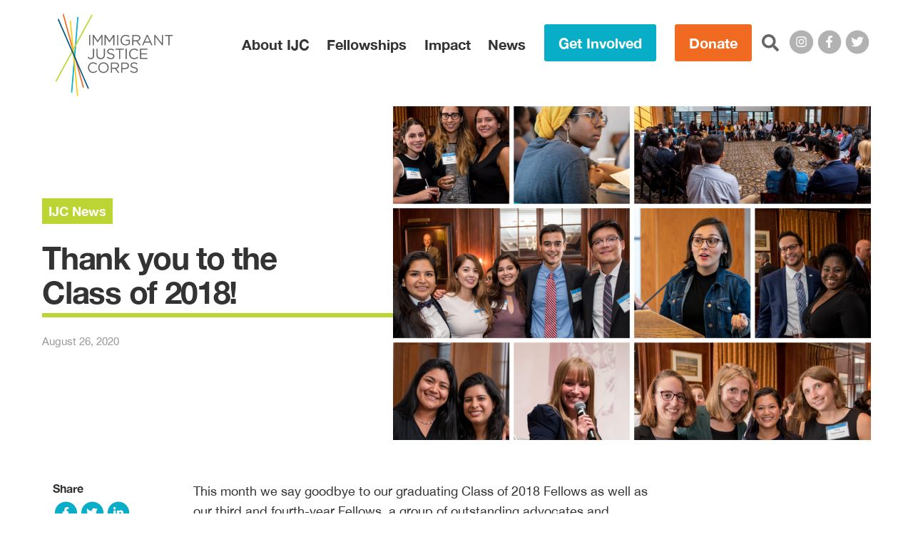

--- FILE ---
content_type: text/html; charset=UTF-8
request_url: https://justicecorps.org/news/thank-you-to-the-class-of-2018/
body_size: 18741
content:
<!doctype html>
<html lang="en-US">

<head>
  <meta charset="utf-8">
  <meta http-equiv="x-ua-compatible" content="ie=edge">
  <meta name="viewport" content="width=device-width, initial-scale=1, shrink-to-fit=no">

  <link rel="apple-touch-icon" sizes="180x180"
    href="https://justicecorps.org/favicons/apple-touch-icon.png">
  <link rel="icon" type="image/png" sizes="32x32"
    href="https://justicecorps.org/favicons/favicon-32x32.png">
  <link rel="icon" type="image/png" sizes="16x16"
    href="https://justicecorps.org/favicons/favicon-16x16.png">
  <link rel="manifest"
    href="https://justicecorps.org/site.webmanifest">
  <link rel="mask-icon"
    href="https://justicecorps.org/favicons/safari-pinned-tab.svg"
    color="#08adc7">
  <link rel="shortcut icon"
    href="https://justicecorps.org/favicon.ico">
  <meta name="msapplication-TileColor" content="#ffffff">
  <meta name="msapplication-config"
    content="https://justicecorps.org/browserconfig.xml">
  <meta name="theme-color" content="#f1f1f1">

  <title>Thank you to the Class of 2018! &#x2d; Immigrant Justice Corps</title>

<!-- The SEO Framework by Sybre Waaijer -->
<meta name="robots" content="max-snippet:-1,max-image-preview:standard,max-video-preview:-1" />
<link rel="canonical" href="https://justicecorps.org/news/thank-you-to-the-class-of-2018/" />
<meta name="description" content="This month we say goodbye to our graduating Class of 2018 Fellows, a group of outstanding advocates and lawyers as well as our third and fourth&#x2d;year Fellows." />
<meta property="og:type" content="article" />
<meta property="og:locale" content="en_US" />
<meta property="og:site_name" content="Immigrant Justice Corps" />
<meta property="og:title" content="Thank you to the Class of 2018! &#x2d; Immigrant Justice Corps" />
<meta property="og:description" content="This month we say goodbye to our graduating Class of 2018 Fellows, a group of outstanding advocates and lawyers as well as our third and fourth&#x2d;year Fellows." />
<meta property="og:url" content="https://justicecorps.org/news/thank-you-to-the-class-of-2018/" />
<meta property="og:image" content="https://justicecorps.org/app/uploads/2020/08/Copy-of-Copy-of-Class-of-2018-goodbye-photos-1600x1333.png" />
<meta property="og:image:width" content="1600" />
<meta property="og:image:height" content="1333" />
<meta property="og:image" content="https://mcusercontent.com/c3f3530946bc5e365802fbbf0/images/274e1320-ab28-432f-96e4-a95367fbae39.jpg" />
<meta property="article:published_time" content="2020-08-26T15:04:29+00:00" />
<meta property="article:modified_time" content="2020-08-26T15:48:48+00:00" />
<meta property="article:publisher" content="https://www.facebook.com/ijcorps" />
<meta name="twitter:card" content="summary_large_image" />
<meta name="twitter:site" content="@IJCorps" />
<meta name="twitter:title" content="Thank you to the Class of 2018! &#x2d; Immigrant Justice Corps" />
<meta name="twitter:description" content="This month we say goodbye to our graduating Class of 2018 Fellows, a group of outstanding advocates and lawyers as well as our third and fourth&#x2d;year Fellows." />
<meta name="twitter:image" content="https://justicecorps.org/app/uploads/2020/08/Copy-of-Copy-of-Class-of-2018-goodbye-photos-1600x1333.png" />
<script type="application/ld+json">{"@context":"https://schema.org","@graph":[{"@type":"WebSite","@id":"https://justicecorps.org/#/schema/WebSite","url":"https://justicecorps.org/","name":"Immigrant Justice Corps","description":"Quality counsel changes everything.","inLanguage":"en-US","potentialAction":{"@type":"SearchAction","target":{"@type":"EntryPoint","urlTemplate":"https://justicecorps.org/search/{search_term_string}/"},"query-input":"required name=search_term_string"},"publisher":{"@type":"Organization","@id":"https://justicecorps.org/#/schema/Organization","name":"Immigrant Justice Corps","url":"https://justicecorps.org/","logo":{"@type":"ImageObject","url":"https://justicecorps.org/app/uploads/2020/04/cropped-ijc-favicon.png","contentUrl":"https://justicecorps.org/app/uploads/2020/04/cropped-ijc-favicon.png","width":512,"height":512}}},{"@type":"WebPage","@id":"https://justicecorps.org/news/thank-you-to-the-class-of-2018/","url":"https://justicecorps.org/news/thank-you-to-the-class-of-2018/","name":"Thank you to the Class of 2018! &#x2d; Immigrant Justice Corps","description":"This month we say goodbye to our graduating Class of 2018 Fellows, a group of outstanding advocates and lawyers as well as our third and fourth&#x2d;year Fellows.","inLanguage":"en-US","isPartOf":{"@id":"https://justicecorps.org/#/schema/WebSite"},"breadcrumb":{"@type":"BreadcrumbList","@id":"https://justicecorps.org/#/schema/BreadcrumbList","itemListElement":[{"@type":"ListItem","position":1,"item":"https://justicecorps.org/","name":"Immigrant Justice Corps"},{"@type":"ListItem","position":2,"item":"https://justicecorps.org/news/category/news/","name":"IJC News"},{"@type":"ListItem","position":3,"name":"Thank you to the Class of 2018!"}]},"potentialAction":{"@type":"ReadAction","target":"https://justicecorps.org/news/thank-you-to-the-class-of-2018/"},"datePublished":"2020-08-26T15:04:29+00:00","dateModified":"2020-08-26T15:48:48+00:00","author":{"@type":"Person","@id":"https://justicecorps.org/#/schema/Person/4d5348c0dbd85341b1b44048574164d0","name":"Holly Cooper"}}]}</script>
<!-- / The SEO Framework by Sybre Waaijer | 3.93ms meta | 0.86ms boot -->

<link rel="alternate" title="oEmbed (JSON)" type="application/json+oembed" href="https://justicecorps.org/wp-json/oembed/1.0/embed?url=https%3A%2F%2Fjusticecorps.org%2Fnews%2Fthank-you-to-the-class-of-2018%2F" />
<link rel="alternate" title="oEmbed (XML)" type="text/xml+oembed" href="https://justicecorps.org/wp-json/oembed/1.0/embed?url=https%3A%2F%2Fjusticecorps.org%2Fnews%2Fthank-you-to-the-class-of-2018%2F&#038;format=xml" />
<style id='wp-img-auto-sizes-contain-inline-css' type='text/css'>
img:is([sizes=auto i],[sizes^="auto," i]){contain-intrinsic-size:3000px 1500px}
/*# sourceURL=wp-img-auto-sizes-contain-inline-css */
</style>
<link rel='stylesheet' id='sage/fonts.css-css' href='https://justicecorps.org/app/themes/philco-ijc/public/styles/fonts.css?id=a4a7fc724c897b8bc12a' type='text/css' media='all' />
<style id='wp-emoji-styles-inline-css' type='text/css'>

	img.wp-smiley, img.emoji {
		display: inline !important;
		border: none !important;
		box-shadow: none !important;
		height: 1em !important;
		width: 1em !important;
		margin: 0 0.07em !important;
		vertical-align: -0.1em !important;
		background: none !important;
		padding: 0 !important;
	}
/*# sourceURL=wp-emoji-styles-inline-css */
</style>
<style id='wp-block-library-inline-css' type='text/css'>
:root{--wp-block-synced-color:#7a00df;--wp-block-synced-color--rgb:122,0,223;--wp-bound-block-color:var(--wp-block-synced-color);--wp-editor-canvas-background:#ddd;--wp-admin-theme-color:#007cba;--wp-admin-theme-color--rgb:0,124,186;--wp-admin-theme-color-darker-10:#006ba1;--wp-admin-theme-color-darker-10--rgb:0,107,160.5;--wp-admin-theme-color-darker-20:#005a87;--wp-admin-theme-color-darker-20--rgb:0,90,135;--wp-admin-border-width-focus:2px}@media (min-resolution:192dpi){:root{--wp-admin-border-width-focus:1.5px}}.wp-element-button{cursor:pointer}:root .has-very-light-gray-background-color{background-color:#eee}:root .has-very-dark-gray-background-color{background-color:#313131}:root .has-very-light-gray-color{color:#eee}:root .has-very-dark-gray-color{color:#313131}:root .has-vivid-green-cyan-to-vivid-cyan-blue-gradient-background{background:linear-gradient(135deg,#00d084,#0693e3)}:root .has-purple-crush-gradient-background{background:linear-gradient(135deg,#34e2e4,#4721fb 50%,#ab1dfe)}:root .has-hazy-dawn-gradient-background{background:linear-gradient(135deg,#faaca8,#dad0ec)}:root .has-subdued-olive-gradient-background{background:linear-gradient(135deg,#fafae1,#67a671)}:root .has-atomic-cream-gradient-background{background:linear-gradient(135deg,#fdd79a,#004a59)}:root .has-nightshade-gradient-background{background:linear-gradient(135deg,#330968,#31cdcf)}:root .has-midnight-gradient-background{background:linear-gradient(135deg,#020381,#2874fc)}:root{--wp--preset--font-size--normal:16px;--wp--preset--font-size--huge:42px}.has-regular-font-size{font-size:1em}.has-larger-font-size{font-size:2.625em}.has-normal-font-size{font-size:var(--wp--preset--font-size--normal)}.has-huge-font-size{font-size:var(--wp--preset--font-size--huge)}.has-text-align-center{text-align:center}.has-text-align-left{text-align:left}.has-text-align-right{text-align:right}.has-fit-text{white-space:nowrap!important}#end-resizable-editor-section{display:none}.aligncenter{clear:both}.items-justified-left{justify-content:flex-start}.items-justified-center{justify-content:center}.items-justified-right{justify-content:flex-end}.items-justified-space-between{justify-content:space-between}.screen-reader-text{border:0;clip-path:inset(50%);height:1px;margin:-1px;overflow:hidden;padding:0;position:absolute;width:1px;word-wrap:normal!important}.screen-reader-text:focus{background-color:#ddd;clip-path:none;color:#444;display:block;font-size:1em;height:auto;left:5px;line-height:normal;padding:15px 23px 14px;text-decoration:none;top:5px;width:auto;z-index:100000}html :where(.has-border-color){border-style:solid}html :where([style*=border-top-color]){border-top-style:solid}html :where([style*=border-right-color]){border-right-style:solid}html :where([style*=border-bottom-color]){border-bottom-style:solid}html :where([style*=border-left-color]){border-left-style:solid}html :where([style*=border-width]){border-style:solid}html :where([style*=border-top-width]){border-top-style:solid}html :where([style*=border-right-width]){border-right-style:solid}html :where([style*=border-bottom-width]){border-bottom-style:solid}html :where([style*=border-left-width]){border-left-style:solid}html :where(img[class*=wp-image-]){height:auto;max-width:100%}:where(figure){margin:0 0 1em}html :where(.is-position-sticky){--wp-admin--admin-bar--position-offset:var(--wp-admin--admin-bar--height,0px)}@media screen and (max-width:600px){html :where(.is-position-sticky){--wp-admin--admin-bar--position-offset:0px}}

/*# sourceURL=wp-block-library-inline-css */
</style><style id='wp-block-heading-inline-css' type='text/css'>
h1:where(.wp-block-heading).has-background,h2:where(.wp-block-heading).has-background,h3:where(.wp-block-heading).has-background,h4:where(.wp-block-heading).has-background,h5:where(.wp-block-heading).has-background,h6:where(.wp-block-heading).has-background{padding:1.25em 2.375em}h1.has-text-align-left[style*=writing-mode]:where([style*=vertical-lr]),h1.has-text-align-right[style*=writing-mode]:where([style*=vertical-rl]),h2.has-text-align-left[style*=writing-mode]:where([style*=vertical-lr]),h2.has-text-align-right[style*=writing-mode]:where([style*=vertical-rl]),h3.has-text-align-left[style*=writing-mode]:where([style*=vertical-lr]),h3.has-text-align-right[style*=writing-mode]:where([style*=vertical-rl]),h4.has-text-align-left[style*=writing-mode]:where([style*=vertical-lr]),h4.has-text-align-right[style*=writing-mode]:where([style*=vertical-rl]),h5.has-text-align-left[style*=writing-mode]:where([style*=vertical-lr]),h5.has-text-align-right[style*=writing-mode]:where([style*=vertical-rl]),h6.has-text-align-left[style*=writing-mode]:where([style*=vertical-lr]),h6.has-text-align-right[style*=writing-mode]:where([style*=vertical-rl]){rotate:180deg}
/*# sourceURL=https://justicecorps.org/wp/wp-includes/blocks/heading/style.min.css */
</style>
<style id='wp-block-image-inline-css' type='text/css'>
.wp-block-image>a,.wp-block-image>figure>a{display:inline-block}.wp-block-image img{box-sizing:border-box;height:auto;max-width:100%;vertical-align:bottom}@media not (prefers-reduced-motion){.wp-block-image img.hide{visibility:hidden}.wp-block-image img.show{animation:show-content-image .4s}}.wp-block-image[style*=border-radius] img,.wp-block-image[style*=border-radius]>a{border-radius:inherit}.wp-block-image.has-custom-border img{box-sizing:border-box}.wp-block-image.aligncenter{text-align:center}.wp-block-image.alignfull>a,.wp-block-image.alignwide>a{width:100%}.wp-block-image.alignfull img,.wp-block-image.alignwide img{height:auto;width:100%}.wp-block-image .aligncenter,.wp-block-image .alignleft,.wp-block-image .alignright,.wp-block-image.aligncenter,.wp-block-image.alignleft,.wp-block-image.alignright{display:table}.wp-block-image .aligncenter>figcaption,.wp-block-image .alignleft>figcaption,.wp-block-image .alignright>figcaption,.wp-block-image.aligncenter>figcaption,.wp-block-image.alignleft>figcaption,.wp-block-image.alignright>figcaption{caption-side:bottom;display:table-caption}.wp-block-image .alignleft{float:left;margin:.5em 1em .5em 0}.wp-block-image .alignright{float:right;margin:.5em 0 .5em 1em}.wp-block-image .aligncenter{margin-left:auto;margin-right:auto}.wp-block-image :where(figcaption){margin-bottom:1em;margin-top:.5em}.wp-block-image.is-style-circle-mask img{border-radius:9999px}@supports ((-webkit-mask-image:none) or (mask-image:none)) or (-webkit-mask-image:none){.wp-block-image.is-style-circle-mask img{border-radius:0;-webkit-mask-image:url('data:image/svg+xml;utf8,<svg viewBox="0 0 100 100" xmlns="http://www.w3.org/2000/svg"><circle cx="50" cy="50" r="50"/></svg>');mask-image:url('data:image/svg+xml;utf8,<svg viewBox="0 0 100 100" xmlns="http://www.w3.org/2000/svg"><circle cx="50" cy="50" r="50"/></svg>');mask-mode:alpha;-webkit-mask-position:center;mask-position:center;-webkit-mask-repeat:no-repeat;mask-repeat:no-repeat;-webkit-mask-size:contain;mask-size:contain}}:root :where(.wp-block-image.is-style-rounded img,.wp-block-image .is-style-rounded img){border-radius:9999px}.wp-block-image figure{margin:0}.wp-lightbox-container{display:flex;flex-direction:column;position:relative}.wp-lightbox-container img{cursor:zoom-in}.wp-lightbox-container img:hover+button{opacity:1}.wp-lightbox-container button{align-items:center;backdrop-filter:blur(16px) saturate(180%);background-color:#5a5a5a40;border:none;border-radius:4px;cursor:zoom-in;display:flex;height:20px;justify-content:center;opacity:0;padding:0;position:absolute;right:16px;text-align:center;top:16px;width:20px;z-index:100}@media not (prefers-reduced-motion){.wp-lightbox-container button{transition:opacity .2s ease}}.wp-lightbox-container button:focus-visible{outline:3px auto #5a5a5a40;outline:3px auto -webkit-focus-ring-color;outline-offset:3px}.wp-lightbox-container button:hover{cursor:pointer;opacity:1}.wp-lightbox-container button:focus{opacity:1}.wp-lightbox-container button:focus,.wp-lightbox-container button:hover,.wp-lightbox-container button:not(:hover):not(:active):not(.has-background){background-color:#5a5a5a40;border:none}.wp-lightbox-overlay{box-sizing:border-box;cursor:zoom-out;height:100vh;left:0;overflow:hidden;position:fixed;top:0;visibility:hidden;width:100%;z-index:100000}.wp-lightbox-overlay .close-button{align-items:center;cursor:pointer;display:flex;justify-content:center;min-height:40px;min-width:40px;padding:0;position:absolute;right:calc(env(safe-area-inset-right) + 16px);top:calc(env(safe-area-inset-top) + 16px);z-index:5000000}.wp-lightbox-overlay .close-button:focus,.wp-lightbox-overlay .close-button:hover,.wp-lightbox-overlay .close-button:not(:hover):not(:active):not(.has-background){background:none;border:none}.wp-lightbox-overlay .lightbox-image-container{height:var(--wp--lightbox-container-height);left:50%;overflow:hidden;position:absolute;top:50%;transform:translate(-50%,-50%);transform-origin:top left;width:var(--wp--lightbox-container-width);z-index:9999999999}.wp-lightbox-overlay .wp-block-image{align-items:center;box-sizing:border-box;display:flex;height:100%;justify-content:center;margin:0;position:relative;transform-origin:0 0;width:100%;z-index:3000000}.wp-lightbox-overlay .wp-block-image img{height:var(--wp--lightbox-image-height);min-height:var(--wp--lightbox-image-height);min-width:var(--wp--lightbox-image-width);width:var(--wp--lightbox-image-width)}.wp-lightbox-overlay .wp-block-image figcaption{display:none}.wp-lightbox-overlay button{background:none;border:none}.wp-lightbox-overlay .scrim{background-color:#fff;height:100%;opacity:.9;position:absolute;width:100%;z-index:2000000}.wp-lightbox-overlay.active{visibility:visible}@media not (prefers-reduced-motion){.wp-lightbox-overlay.active{animation:turn-on-visibility .25s both}.wp-lightbox-overlay.active img{animation:turn-on-visibility .35s both}.wp-lightbox-overlay.show-closing-animation:not(.active){animation:turn-off-visibility .35s both}.wp-lightbox-overlay.show-closing-animation:not(.active) img{animation:turn-off-visibility .25s both}.wp-lightbox-overlay.zoom.active{animation:none;opacity:1;visibility:visible}.wp-lightbox-overlay.zoom.active .lightbox-image-container{animation:lightbox-zoom-in .4s}.wp-lightbox-overlay.zoom.active .lightbox-image-container img{animation:none}.wp-lightbox-overlay.zoom.active .scrim{animation:turn-on-visibility .4s forwards}.wp-lightbox-overlay.zoom.show-closing-animation:not(.active){animation:none}.wp-lightbox-overlay.zoom.show-closing-animation:not(.active) .lightbox-image-container{animation:lightbox-zoom-out .4s}.wp-lightbox-overlay.zoom.show-closing-animation:not(.active) .lightbox-image-container img{animation:none}.wp-lightbox-overlay.zoom.show-closing-animation:not(.active) .scrim{animation:turn-off-visibility .4s forwards}}@keyframes show-content-image{0%{visibility:hidden}99%{visibility:hidden}to{visibility:visible}}@keyframes turn-on-visibility{0%{opacity:0}to{opacity:1}}@keyframes turn-off-visibility{0%{opacity:1;visibility:visible}99%{opacity:0;visibility:visible}to{opacity:0;visibility:hidden}}@keyframes lightbox-zoom-in{0%{transform:translate(calc((-100vw + var(--wp--lightbox-scrollbar-width))/2 + var(--wp--lightbox-initial-left-position)),calc(-50vh + var(--wp--lightbox-initial-top-position))) scale(var(--wp--lightbox-scale))}to{transform:translate(-50%,-50%) scale(1)}}@keyframes lightbox-zoom-out{0%{transform:translate(-50%,-50%) scale(1);visibility:visible}99%{visibility:visible}to{transform:translate(calc((-100vw + var(--wp--lightbox-scrollbar-width))/2 + var(--wp--lightbox-initial-left-position)),calc(-50vh + var(--wp--lightbox-initial-top-position))) scale(var(--wp--lightbox-scale));visibility:hidden}}
/*# sourceURL=https://justicecorps.org/wp/wp-includes/blocks/image/style.min.css */
</style>
<style id='wp-block-columns-inline-css' type='text/css'>
.wp-block-columns{box-sizing:border-box;display:flex;flex-wrap:wrap!important}@media (min-width:782px){.wp-block-columns{flex-wrap:nowrap!important}}.wp-block-columns{align-items:normal!important}.wp-block-columns.are-vertically-aligned-top{align-items:flex-start}.wp-block-columns.are-vertically-aligned-center{align-items:center}.wp-block-columns.are-vertically-aligned-bottom{align-items:flex-end}@media (max-width:781px){.wp-block-columns:not(.is-not-stacked-on-mobile)>.wp-block-column{flex-basis:100%!important}}@media (min-width:782px){.wp-block-columns:not(.is-not-stacked-on-mobile)>.wp-block-column{flex-basis:0;flex-grow:1}.wp-block-columns:not(.is-not-stacked-on-mobile)>.wp-block-column[style*=flex-basis]{flex-grow:0}}.wp-block-columns.is-not-stacked-on-mobile{flex-wrap:nowrap!important}.wp-block-columns.is-not-stacked-on-mobile>.wp-block-column{flex-basis:0;flex-grow:1}.wp-block-columns.is-not-stacked-on-mobile>.wp-block-column[style*=flex-basis]{flex-grow:0}:where(.wp-block-columns){margin-bottom:1.75em}:where(.wp-block-columns.has-background){padding:1.25em 2.375em}.wp-block-column{flex-grow:1;min-width:0;overflow-wrap:break-word;word-break:break-word}.wp-block-column.is-vertically-aligned-top{align-self:flex-start}.wp-block-column.is-vertically-aligned-center{align-self:center}.wp-block-column.is-vertically-aligned-bottom{align-self:flex-end}.wp-block-column.is-vertically-aligned-stretch{align-self:stretch}.wp-block-column.is-vertically-aligned-bottom,.wp-block-column.is-vertically-aligned-center,.wp-block-column.is-vertically-aligned-top{width:100%}
/*# sourceURL=https://justicecorps.org/wp/wp-includes/blocks/columns/style.min.css */
</style>
<style id='wp-block-paragraph-inline-css' type='text/css'>
.is-small-text{font-size:.875em}.is-regular-text{font-size:1em}.is-large-text{font-size:2.25em}.is-larger-text{font-size:3em}.has-drop-cap:not(:focus):first-letter{float:left;font-size:8.4em;font-style:normal;font-weight:100;line-height:.68;margin:.05em .1em 0 0;text-transform:uppercase}body.rtl .has-drop-cap:not(:focus):first-letter{float:none;margin-left:.1em}p.has-drop-cap.has-background{overflow:hidden}:root :where(p.has-background){padding:1.25em 2.375em}:where(p.has-text-color:not(.has-link-color)) a{color:inherit}p.has-text-align-left[style*="writing-mode:vertical-lr"],p.has-text-align-right[style*="writing-mode:vertical-rl"]{rotate:180deg}
/*# sourceURL=https://justicecorps.org/wp/wp-includes/blocks/paragraph/style.min.css */
</style>

<style id='classic-theme-styles-inline-css' type='text/css'>
/*! This file is auto-generated */
.wp-block-button__link{color:#fff;background-color:#32373c;border-radius:9999px;box-shadow:none;text-decoration:none;padding:calc(.667em + 2px) calc(1.333em + 2px);font-size:1.125em}.wp-block-file__button{background:#32373c;color:#fff;text-decoration:none}
/*# sourceURL=/wp-includes/css/classic-themes.min.css */
</style>
<link rel='stylesheet' id='sage/app.css-css' href='https://justicecorps.org/app/themes/philco-ijc/public/styles/app.css?id=30dc14906542864e8970' type='text/css' media='all' />
<script type="text/javascript" src="https://justicecorps.org/wp/wp-includes/js/jquery/jquery.min.js?ver=3.7.1" id="jquery-core-js"></script>
<script type="text/javascript" src="https://justicecorps.org/wp/wp-includes/js/jquery/jquery-migrate.min.js?ver=3.4.1" id="jquery-migrate-js"></script>
<link rel="https://api.w.org/" href="https://justicecorps.org/wp-json/" /><link rel="alternate" title="JSON" type="application/json" href="https://justicecorps.org/wp-json/wp/v2/posts/2948" /><link rel="EditURI" type="application/rsd+xml" title="RSD" href="https://justicecorps.org/wp/xmlrpc.php?rsd" />
<!-- HFCM by 99 Robots - Snippet # 1: GTM-T9NCGP9 -->
<!-- Google Tag Manager -->
<script>(function(w,d,s,l,i){w[l]=w[l]||[];w[l].push({'gtm.start':
new Date().getTime(),event:'gtm.js'});var f=d.getElementsByTagName(s)[0],
j=d.createElement(s),dl=l!='dataLayer'?'&l='+l:'';j.async=true;j.src=
'https://www.googletagmanager.com/gtm.js?id='+i+dl;f.parentNode.insertBefore(j,f);
})(window,document,'script','dataLayer','GTM-T9NCGP9');</script>
<!-- End Google Tag Manager -->
<!-- /end HFCM by 99 Robots -->
<link rel="icon" href="https://justicecorps.org/app/uploads/2020/04/cropped-ijc-favicon-32x32.png" sizes="32x32" />
<link rel="icon" href="https://justicecorps.org/app/uploads/2020/04/cropped-ijc-favicon-192x192.png" sizes="192x192" />
<link rel="apple-touch-icon" href="https://justicecorps.org/app/uploads/2020/04/cropped-ijc-favicon-180x180.png" />
<meta name="msapplication-TileImage" content="https://justicecorps.org/app/uploads/2020/04/cropped-ijc-favicon-270x270.png" />
<link rel='stylesheet' id='wpforms-classic-full-css' href='https://justicecorps.org/app/plugins/wpforms/assets/css/frontend/classic/wpforms-full.min.css?ver=1.9.4.2' type='text/css' media='all' />
</head>

<body class="wp-singular post-template-default single single-post postid-2948 single-format-standard wp-embed-responsive wp-theme-philco-ijc thank-you-to-the-class-of-2018">
    
  <div id="app">
    <header class="relative z-10 nav-wrapper header--white">
  <div class="container relative z-10 lg:pr-6">
          <a
        href="https://justicecorps.org/"
        class="absolute top-0 bg-white bg-no-repeat brand"
      >
        <svg class="max-w-full" version="1.1" id="Layer_1" xmlns="http://www.w3.org/2000/svg" viewBox="0 0 706.7 495.6" xml:space="preserve"><title>Immigrant Justice Corps</title><style>.ijc-logo--st0{fill:#666466} .logo--inverse .ijc-logo--st0{fill:#fff}</style><path class="ijc-logo--st0" d="M203.3 127.8h7v61.8h-7v-61.8zM224.7 127.8h7.1l22.5 33.7 22.5-33.7h7.1v61.8h-7v-50l-22.5 33.1h-.4l-22.5-33v49.9h-6.8v-61.8zM295.9 127.8h7.1l22.5 33.7 22.5-33.7h7.1v61.8h-7v-50l-22.5 33.1h-.4l-22.5-33v49.9h-6.8v-61.8zM371.3 127.8h7v61.8h-7v-61.8zM391.8 158.9v-.2c0-16.9 12.4-31.9 31-31.9 10.4 0 16.9 3 23 8.2l-4.5 5.3c-4.8-4.1-10.1-7.1-18.8-7.1-13.7 0-23.5 11.6-23.5 25.3v.2c0 14.7 9.4 25.7 24.5 25.7 7.1 0 13.6-2.7 17.8-6.2v-15.4h-18.8v-6.3H448v24.6c-5.7 5.1-14.4 9.4-24.8 9.4-19.4.1-31.4-14-31.4-31.6zM462.1 127.8h26.6c7.6 0 13.7 2.3 17.6 6.2 3 3 4.8 7.3 4.8 12.2v.2c0 10.2-7.1 16.2-16.8 18l19 25.2h-8.6l-17.9-24H469v24h-7l.1-61.8zm25.9 31.5c9.3 0 15.9-4.8 15.9-12.7v-.2c0-7.6-5.8-12.2-15.8-12.2H469v25.1h19zM549.3 127.4h6.5l28.2 62.2h-7.5l-7.2-16.3h-33.6l-7.3 16.3h-7.2l28.1-62.2zm17.2 39.6l-14-31.5-14.1 31.5h28.1zM594.5 127.8h6.5l38.9 49.5v-49.5h6.8v61.8h-5.6l-39.9-50.7v50.6h-6.8v-61.7zM678.9 134.2h-20.7v-6.4h48.5v6.4H686v55.3h-7.1v-55.3zM194.7 262.3l5-4.3c3.8 5.7 7.7 8.8 14.1 8.8 7 0 12.1-5 12.1-14.8v-41.4h7.1v41.3c0 7.2-2.1 12.7-5.6 16.2-3.4 3.4-8.1 5.1-13.6 5.1-9.3 0-15.2-4.6-19.1-10.9zM246.9 246.5v-35.9h7V246c0 13.3 7.1 20.8 18.9 20.8 11.4 0 18.6-6.9 18.6-20.4v-35.9h7V246c0 18-10.3 27.4-25.8 27.4-15.3-.1-25.7-9.4-25.7-26.9zM309.1 263.3l4.3-5.1c6.4 5.8 12.6 8.7 21.2 8.7 8.3 0 13.8-4.4 13.8-10.5v-.2c0-5.7-3.1-9-16.1-11.7-14.2-3.1-20.7-7.7-20.7-17.8v-.2c0-9.7 8.6-16.9 20.3-16.9 9 0 15.4 2.6 21.7 7.6l-4.1 5.4c-5.7-4.7-11.5-6.7-17.8-6.7-8 0-13.1 4.4-13.1 10v.2c0 5.8 3.2 9.1 16.8 12 13.8 3 20.1 8 20.1 17.5v.2c0 10.6-8.8 17.5-21.1 17.5-9.9-.1-17.9-3.3-25.3-10zM382.9 217h-20.7v-6.4h48.5v6.4H390v55.3h-7l-.1-55.3zM422.4 210.6h7v61.8h-7v-61.8zM443 241.6v-.2c0-17.5 13.1-31.9 31.2-31.9 11.2 0 17.9 4 24.1 9.8l-4.8 5.1c-5.2-4.9-11-8.5-19.4-8.5-13.7 0-23.9 11.1-23.9 25.3v.2c0 14.3 10.3 25.5 23.9 25.5 8.5 0 14-3.3 20-8.9l4.6 4.5c-6.4 6.5-13.5 10.9-24.7 10.9-17.9 0-31-14-31-31.8zM509.1 210.6h44.6v6.4H516v21h33.7v6.4H516V266h38.1v6.4H509v-61.8zM196.2 324.4v-.2c0-17.5 13.1-31.9 31.2-31.9 11.2 0 17.9 4 24.1 9.8l-4.8 5.1c-5.2-4.9-11-8.5-19.4-8.5-13.7 0-23.9 11.1-23.9 25.3v.2c0 14.3 10.3 25.5 23.9 25.5 8.5 0 14-3.3 19.9-8.9l4.6 4.5c-6.4 6.5-13.5 10.9-24.7 10.9-17.8 0-30.9-14.1-30.9-31.8zM257.9 324.4v-.2c0-17 12.8-31.9 31.6-31.9s31.4 14.7 31.4 31.8c.1.1.1.1 0 .2 0 17-12.8 31.9-31.6 31.9s-31.4-14.8-31.4-31.8zm55.7 0v-.2c0-14-10.2-25.5-24.4-25.5-14.1 0-24.2 11.3-24.2 25.3v.2c0 14 10.2 25.5 24.4 25.5s24.2-11.3 24.2-25.3zM333.9 293.3h26.6c7.6 0 13.7 2.3 17.6 6.2 3 3 4.8 7.3 4.8 12.2v.2c0 10.2-7.1 16.2-16.8 18l19 25.2h-8.6l-17.9-24h-17.7v24h-7v-61.8zm26 31.5c9.3 0 15.9-4.8 15.9-12.7v-.1c0-7.6-5.8-12.2-15.8-12.2h-19.1v25.1l19-.1zM396 293.3h23.1c13.9 0 23.1 7.4 23.1 19.6v.2c0 13.3-11.1 20.2-24.3 20.2h-15v21.8h-7v-61.8zm22.3 33.7c10.2 0 16.9-5.5 16.9-13.6v-.2c0-8.8-6.6-13.4-16.6-13.4H403V327h15.3zM449.2 346.1l4.3-5.1c6.4 5.8 12.6 8.7 21.2 8.7 8.3 0 13.8-4.4 13.8-10.5v-.2c0-5.7-3.1-9-16.1-11.7-14.2-3.1-20.7-7.7-20.7-17.8v-.2c0-9.7 8.6-16.9 20.3-16.9 9 0 15.4 2.6 21.7 7.6l-4.1 5.4c-5.7-4.7-11.5-6.7-17.8-6.7-8 0-13.1 4.4-13.1 10v.2c0 5.8 3.2 9.1 16.8 12 13.8 3 20.1 8 20.1 17.5v.2c0 10.6-8.8 17.5-21.1 17.5-9.9-.1-17.9-3.4-25.3-10z"/><path transform="rotate(-15.42 108.07 222.232)" fill="#f16a22" d="M104.4-7.3h7.3v459.1h-7.3z"/><path transform="matrix(.0816 -.9967 .9967 .0816 -138.194 342.924)" fill="#08adc7" d="M-111.4 242.8h456.8v7.3h-456.8z"/><path transform="rotate(-5.474 112.17 268.103) scale(.99996)" fill="#fdcd11" d="M108.5 39.9h7.3v456.4h-7.3z"/><path transform="rotate(-61.477 112.171 207.572)" fill="#bcd533" d="M-116 203.9h456.4v7.3H-116z"/><path transform="rotate(-23.473 108.022 240.996)" fill="#005985" d="M104.4 12.8h7.3v456.4h-7.3z"/></svg>      </a>
    
    <nav
      class="flex items-center justify-end p-0 nav"
      aria-labelledby="main-menu-label"
    >
      <ul class="relative flex items-center justify-end nav-items">
        <li class="hidden lg:block">
          <h2
            class="sr-only"
            id="main-menu-label"
          >Main Menu</h2>
          <ul
            class="main-nav-cats"
            role="navigation"
          >
                          <li class="inline-block font-bold whitespace-no-wrap has-children">
                <a
                  class="block text-gray-900 cursor-pointer nav-cat hover:text-gray-900"
                  data-menu-id="96"
                  href="#1"
                >About IJC</a>
              </li>
                          <li class="inline-block font-bold whitespace-no-wrap has-children">
                <a
                  class="block text-gray-900 cursor-pointer nav-cat hover:text-gray-900"
                  data-menu-id="97"
                  href="#1"
                >Fellowships</a>
              </li>
                          <li class="inline-block font-bold whitespace-no-wrap has-children">
                <a
                  class="block text-gray-900 cursor-pointer nav-cat hover:text-gray-900"
                  data-menu-id="98"
                  href="#1"
                >Impact</a>
              </li>
                          <li class="inline-block font-bold whitespace-no-wrap has-children">
                <a
                  class="block text-gray-900 cursor-pointer nav-cat hover:text-gray-900"
                  data-menu-id="99"
                  href="#1"
                >News</a>
              </li>
                      </ul>
        </li>

                  <li class="hidden lg:block">
            <a
  class="button md secondary"
  href="https://justicecorps.org/get-involved/"
  target=""
>
  Get Involved
  
</a>
          </li>
        
                  <li class="hidden lg:block">
            <a
  class="button md primary"
  href="https://donate.justicecorps.org/give/255441/#!/donation/checkout"
  target="_blank"
>
  Donate
  
</a>
          </li>
        
        <li
          id="search"
          class="hidden search lg:block"
        >
          <a
            class="ml-0"
            href="https://justicecorps.org/search/"
          >
            <span class="sr-only">Search this site:</span>
            <i class="fas fa-search"></i>
          </a>
        </li>

                              <li class="hidden leading-none lg:block">
              <a
                class="inline-block mb-0 text-sm share"
                href="https://www.instagram.com/ijcorps/"
                target="instagram"
                rel="noopener noreferrer"
              >
                <span class="fa-stack">
                  <i class="fas fa-circle fa-stack-2x"></i>
                  <i class="fab fa-instagram fa-stack-1x fa-inverse"></i>
                </span>
              </a>
            </li>
                      <li class="hidden leading-none lg:block">
              <a
                class="inline-block mb-0 text-sm share"
                href="https://www.facebook.com/ijcorps/"
                target="facebook-f"
                rel="noopener noreferrer"
              >
                <span class="fa-stack">
                  <i class="fas fa-circle fa-stack-2x"></i>
                  <i class="fab fa-facebook-f fa-stack-1x fa-inverse"></i>
                </span>
              </a>
            </li>
                      <li class="hidden leading-none lg:block">
              <a
                class="inline-block mb-0 text-sm share"
                href="https://twitter.com/IJCorps"
                target="twitter"
                rel="noopener noreferrer"
              >
                <span class="fa-stack">
                  <i class="fas fa-circle fa-stack-2x"></i>
                  <i class="fab fa-twitter fa-stack-1x fa-inverse"></i>
                </span>
              </a>
            </li>
                  
        <li class="ml-3 lg:hidden">
          <button
            class="appearance-none nav-cat"
            mobile-nav-toggle
          >
            <svg
              class="w-10 h-10 fill-current"
              viewBox="0 0 20 20"
              xmlns="http://www.w3.org/2000/svg"
            >
              <title>Main Menu</title>
              <path d="M0 3h20v2H0V3zm0 6h20v2H0V9zm0 6h20v2H0v-2z" />
            </svg>
          </button>
        </li>
      </ul>
    </nav>
  </div>
  <nav
    class="relative"
    id="react-navigation-desktop"
  ></nav>
</header>
<nav
  id="react-navigation-mobile"
  class=""
></nav>

<main class="relative z-0 main">
            <article class="post-2948 post type-post status-publish format-standard has-post-thumbnail hentry category-news">
  <header class="ijc-mod-03">
  <div class="container">
    <div class="row no-indent">
      <div class="w-full md:w-5/12">
                  <a
            class="cat-label"
            href="https://justicecorps.org/news/category/news/"
          >IJC News</a>
        
        <h1>Thank you to the Class of 2018!</h1>
        <div class="byline">
  
  <div class="by-info vcard">
        <time
      class="by-date"
      datetime="2020-08-26T15:04:29+00:00"
    >
      August 26, 2020
    </time>
  </div>
</div>
      </div>
      <div class="w-full md:w-7/12">
        <div class="relative image">
          <picture class="absolute inset-0 object-cover">
  <source media="(min-width: 1600px)" data-srcset="https://justicecorps.org/app/uploads/2020/08/Copy-of-Copy-of-Class-of-2018-goodbye-photos-1408x1173.png" height="1173" width="1408" />
  <source media="(min-width: 1536px)" data-srcset="https://justicecorps.org/app/uploads/2020/08/Copy-of-Copy-of-Class-of-2018-goodbye-photos-1168x973.png 1x, https://justicecorps.org/app/uploads/2020/08/Copy-of-Copy-of-Class-of-2018-goodbye-photos-1168x973@2x.png 2x" height="973" width="1168" />
  <source media="(min-width: 1280px)" data-srcset="https://justicecorps.org/app/uploads/2020/08/Copy-of-Copy-of-Class-of-2018-goodbye-photos-1120x933.png 1x, https://justicecorps.org/app/uploads/2020/08/Copy-of-Copy-of-Class-of-2018-goodbye-photos-1120x933@2x.png 2x" height="933" width="1120" />
  <source media="(min-width: 1024px)" data-srcset="https://justicecorps.org/app/uploads/2020/08/Copy-of-Copy-of-Class-of-2018-goodbye-photos-928x773.png 1x, https://justicecorps.org/app/uploads/2020/08/Copy-of-Copy-of-Class-of-2018-goodbye-photos-928x773@2x.png 2x" height="773" width="928" />
  <source media="(min-width: 768px)" data-srcset="https://justicecorps.org/app/uploads/2020/08/Copy-of-Copy-of-Class-of-2018-goodbye-photos-736x613.png 1x, https://justicecorps.org/app/uploads/2020/08/Copy-of-Copy-of-Class-of-2018-goodbye-photos-736x613@2x.png 2x" height="613" width="736" />
  <source media="(min-width: 640px)" data-srcset="https://justicecorps.org/app/uploads/2020/08/Copy-of-Copy-of-Class-of-2018-goodbye-photos-736x613.png 1x, https://justicecorps.org/app/uploads/2020/08/Copy-of-Copy-of-Class-of-2018-goodbye-photos-736x613@2x.png 2x" height="613" width="736" />
  <source data-srcset="https://justicecorps.org/app/uploads/2020/08/Copy-of-Copy-of-Class-of-2018-goodbye-photos-608x506.png" height="506" width="608" />
  <img src="[data-uri]" class="lazyload" />
</picture>

        </div>
      </div>
    </div>
  </div>
</header>

  <div class="container flex flex-col md:flex-row md:-mx-6">
    <aside class="w-full mb-6 aside-sharing md:w-1/6 md:px-6">
      <div
        class="sticky"
        style="top: 40px;"
      >
        <p class="mb-2">
          <strong>Share</strong>
        </p>

        <a
          class="inline-block mb-0 mr-0 text-blue-500 share hover:text-blue-300 transition-ease"
          href="https://www.facebook.com/sharer/sharer.php?u=https%3A%2F%2Fjusticecorps.org%2Fnews%2Fthank-you-to-the-class-of-2018%2F"
          title="Share on Facebook"
          target="share"
          rel="noopener noreferrer"
        >
          <span class="fa-stack">
            <i class="fas fa-circle fa-stack-2x"></i>
            <i class="text-white fab fa-facebook-f fa-stack-1x"></i>
          </span>
        </a>

        <a
          class="inline-block mb-0 mr-0 text-blue-500 share hover:text-blue-300 transition-ease"
          href="https://twitter.com/intent/tweet?text=Thank+you+to+the+Class+of+2018%21&amp;url=https%3A%2F%2Fjusticecorps.org%2Fnews%2Fthank-you-to-the-class-of-2018%2F"
          title="Share on Twitter"
          target="share"
          rel="noopener noreferrer"
        >
          <span class="fa-stack">
            <i class="fas fa-circle fa-stack-2x"></i>
            <i class="text-white fab fa-twitter fa-stack-1x"></i>
          </span>
        </a>

        <a
          class="inline-block mb-0 mr-0 text-blue-500 share hover:text-blue-300 transition-ease"
          href="http://www.linkedin.com/shareArticle?mini=true&amp;url=https%3A%2F%2Fjusticecorps.org%2Fnews%2Fthank-you-to-the-class-of-2018%2F&amp;summary="
          title="Share on LinkedIn"
          target="share"
          rel="noopener noreferrer"
        >
          <span class="fa-stack">
            <i class="fas fa-circle fa-stack-2x"></i>
            <i class="text-white fab fa-linkedin-in fa-stack-1x"></i>
          </span>
        </a>
      </div>
    </aside>

    <div class="w-full body-copy md:w-7/12 md:px-6">
      
<p>This month we say goodbye to our graduating Class of 2018 Fellows as well as our third and fourth-year Fellows, a group of outstanding advocates and lawyers. These incredible leaders have left an indelible mark on countless lives in immigrant communities from New York to Texas during their 2+ years as IJC Fellows. We are deeply grateful to have been a part of their journey.</p>



<p>For nearly four years, the federal government has unleashed a litany of xenophobic and racist immigration policies and proposals that have severely impacted immigrant communities. To begin a professional career in immigration legal services during such an uncertain time is overwhelming, and has made the work of defending immigrants’ rights much more challenging, and important. Undaunted and with remarkable resolve and strength, this graduating class has found innovative ways to defend and protect immigrants and their families, and they have held those in power accountable during these dark moments in our country’s history.&nbsp;</p>



<p>As they take their next steps into staff attorney positions, community organizing, law school and beyond, I am honored that they chose Immigrant Justice Corps to start their careers. As IJC’s fifth graduating class, they will forever be part of the IJC family as alumni, joining our 178-strong network of graduates across the country. On behalf of the Board and staff, we couldn’t be more proud of this class or more excited for their journeys that lie ahead.</p>



<p>Onward,</p>



<figure class="wp-block-image is-resized"><img decoding="async" src="https://mcusercontent.com/c3f3530946bc5e365802fbbf0/images/274e1320-ab28-432f-96e4-a95367fbae39.jpg" alt="" width="166" height="62"/></figure>



<p>Jojo Annobil, Executive Director</p>
    </div>

    <footer>
      
    </footer>

    <aside class="w-full aside-related-posts md:w-1/4 md:px-6 md:mt-24">
      <div class="ijc-mod-12">
  <h5>Related</h5>

      <a
      class="item"
      href="https://justicecorps.org/news/introducing-our-class-of-2021-justice-fellows/"
      target=""
    >
      <div class="relative image -z-1">
        <picture class="absolute inset-0 object-cover">
  <source media="(min-width: 1600px)" data-srcset="https://justicecorps.org/app/uploads/2021/08/Class-of-2021-JFs-928x464.png 1x, https://justicecorps.org/app/uploads/2021/08/Class-of-2021-JFs-928x464@2x.png 2x" height="464" width="928" />
  <source media="(min-width: 1536px)" data-srcset="https://justicecorps.org/app/uploads/2021/08/Class-of-2021-JFs-768x384.png 1x, https://justicecorps.org/app/uploads/2021/08/Class-of-2021-JFs-768x384@2x.png 2x" height="384" width="768" />
  <source media="(min-width: 1280px)" data-srcset="https://justicecorps.org/app/uploads/2021/08/Class-of-2021-JFs-736x368.png 1x, https://justicecorps.org/app/uploads/2021/08/Class-of-2021-JFs-736x368@2x.png 2x" height="368" width="736" />
  <source media="(min-width: 1024px)" data-srcset="https://justicecorps.org/app/uploads/2021/08/Class-of-2021-JFs-608x304.png 1x, https://justicecorps.org/app/uploads/2021/08/Class-of-2021-JFs-608x304@2x.png 2x" height="304" width="608" />
  <source media="(min-width: 768px)" data-srcset="https://justicecorps.org/app/uploads/2021/08/Class-of-2021-JFs-480x240.png 1x, https://justicecorps.org/app/uploads/2021/08/Class-of-2021-JFs-480x240@2x.png 2x" height="240" width="480" />
  <source media="(min-width: 640px)" data-srcset="https://justicecorps.org/app/uploads/2021/08/Class-of-2021-JFs-736x368.png 1x, https://justicecorps.org/app/uploads/2021/08/Class-of-2021-JFs-736x368@2x.png 2x" height="368" width="736" />
  <source data-srcset="https://justicecorps.org/app/uploads/2021/08/Class-of-2021-JFs-608x304.png" height="304" width="608" />
  <img src="[data-uri]" class="lazyload" />
</picture>

      </div>
      <div class="info">
        <div class="title">Introducing our Class of 2021 Justice Fellows!</div>
      </div>
    </a>
      <a
      class="item"
      href="https://justicecorps.org/news/ijcs-executive-director-wishes-you-a-happy-holiday-season/"
      target=""
    >
      <div class="relative image -z-1">
        <picture class="absolute inset-0 object-cover">
  <source media="(min-width: 1600px)" data-srcset="https://justicecorps.org/app/uploads/2022/12/EOY-Appeal-Quote-928x777.png" height="777" width="928" />
  <source media="(min-width: 1536px)" data-srcset="https://justicecorps.org/app/uploads/2022/12/EOY-Appeal-Quote-768x643.png" height="643" width="768" />
  <source media="(min-width: 1280px)" data-srcset="https://justicecorps.org/app/uploads/2022/12/EOY-Appeal-Quote-736x616.png" height="616" width="736" />
  <source media="(min-width: 1024px)" data-srcset="https://justicecorps.org/app/uploads/2022/12/EOY-Appeal-Quote-608x509.png" height="509" width="608" />
  <source media="(min-width: 768px)" data-srcset="https://justicecorps.org/app/uploads/2022/12/EOY-Appeal-Quote-480x402.png" height="402" width="480" />
  <source media="(min-width: 640px)" data-srcset="https://justicecorps.org/app/uploads/2022/12/EOY-Appeal-Quote-736x616.png" height="616" width="736" />
  <source data-srcset="https://justicecorps.org/app/uploads/2022/12/EOY-Appeal-Quote-608x509.png" height="509" width="608" />
  <img src="[data-uri]" class="lazyload" />
</picture>

      </div>
      <div class="info">
        <div class="title">IJC's executive director wishes you a happy holiday season!</div>
      </div>
    </a>
  </div>
    </aside>
  </div>
</article>
  
  <div class="container relative py-12 my-12 divider">
  <div><svg class="mx-auto bg-white" version="1.1" id="Layer_1"
  xmlns="http://www.w3.org/2000/svg"
  xmlns:xlink="http://www.w3.org/1999/xlink" viewBox="0 0 224.3 495.6" xml:space="preserve">
  <style type="text/css">
	.ijc-mark--st0{fill:#F16A22;}
	.ijc-mark--st1{fill:#08ADC7;}
	.ijc-mark--st2{fill:#FDCD11;}
	.ijc-mark--st3{fill:#BCD533;}
	.ijc-mark--st4{fill:#005985;}
  </style>
  <path class="ijc-mark--st0" d="M43.5,1.9l7-1.9l122.1,442.6l-7,1.9L43.5,1.9z"/>
  <path class="ijc-mark--st1" d="M94.7,473.8L132,18.5l7.3,0.6L102,474.4L94.7,473.8z"/>
  <path class="ijc-mark--st2" d="M86.7,41.3l7.3-0.7l43.5,454.3l-7.3,0.7L86.7,41.3z"/>
  <path class="ijc-mark--st3" d="M0,406.3l217.9-401l6.4,3.5L6.4,409.8L0,406.3z"/>
  <path class="ijc-mark--st4" d="M13.8,33.1l6.7-2.9l181.8,418.6l-6.7,2.9L13.8,33.1z"/>
</svg></div>
</div>

<section class="ijc-mod-05">
  <div class="container">
          <div class="row no-indent">
        <div class="w-full ijc-mod-05_featured-item">
          <div class="section-header color-block">
            <h2>The Latest from IJC</h2>
          </div>
        </div>
      </div>
    
    <div class="row">
              <div class="ijc-mod-05_item md:w-1/2 lg:w-1/3">
          <article class="ijc-mod-04 post-2948 post type-post status-publish format-standard has-post-thumbnail hentry category-news">
      <a
      class="cat-label"
      href="https://justicecorps.org/news/category/news/"
    >IJC News</a>
  
  <a
    class="item-wrap"
    href="https://justicecorps.org/news/ijc-fellows-bring-extraordinary-skill-passion-and-commitment/"
    title="IJC Fellows bring &quot;extraordinary skill, passion, and commitment&quot;"
    target=""
  >
    <div class="relative block -z-1 image">
      <picture class="absolute inset-0 object-cover">
  <source media="(min-width: 1600px)" data-srcset="https://justicecorps.org/app/uploads/2025/11/20250904_IJC-Fellow-Training_0236-928x618.jpg 1x, https://justicecorps.org/app/uploads/2025/11/20250904_IJC-Fellow-Training_0236-928x618@2x.jpg 2x" height="618" width="928" />
  <source media="(min-width: 1536px)" data-srcset="https://justicecorps.org/app/uploads/2025/11/20250904_IJC-Fellow-Training_0236-768x512.jpg 1x, https://justicecorps.org/app/uploads/2025/11/20250904_IJC-Fellow-Training_0236-768x512@2x.jpg 2x" height="512" width="768" />
  <source media="(min-width: 1280px)" data-srcset="https://justicecorps.org/app/uploads/2025/11/20250904_IJC-Fellow-Training_0236-736x490.jpg 1x, https://justicecorps.org/app/uploads/2025/11/20250904_IJC-Fellow-Training_0236-736x490@2x.jpg 2x" height="490" width="736" />
  <source media="(min-width: 1024px)" data-srcset="https://justicecorps.org/app/uploads/2025/11/20250904_IJC-Fellow-Training_0236-608x405.jpg 1x, https://justicecorps.org/app/uploads/2025/11/20250904_IJC-Fellow-Training_0236-608x405@2x.jpg 2x" height="405" width="608" />
  <source media="(min-width: 768px)" data-srcset="https://justicecorps.org/app/uploads/2025/11/20250904_IJC-Fellow-Training_0236-480x320.jpg 1x, https://justicecorps.org/app/uploads/2025/11/20250904_IJC-Fellow-Training_0236-480x320@2x.jpg 2x" height="320" width="480" />
  <source media="(min-width: 640px)" data-srcset="https://justicecorps.org/app/uploads/2025/11/20250904_IJC-Fellow-Training_0236-736x490.jpg 1x, https://justicecorps.org/app/uploads/2025/11/20250904_IJC-Fellow-Training_0236-736x490@2x.jpg 2x" height="490" width="736" />
  <source data-srcset="https://justicecorps.org/app/uploads/2025/11/20250904_IJC-Fellow-Training_0236-608x405.jpg" height="405" width="608" />
  <img src="[data-uri]" class="lazyload" />
</picture>

    </div>

    <div class="info">
      <div class="text-gray-900 title">
        IJC Fellows bring "extraordinary skill, passion, and commitment"
      </div>
      <div class="text-gray-900 descr">
        <p>We asked our partners to share the impact IJC Fellows had on their organizations and immigrant communities. Here is what they had to say:</p>
      </div>
      <span class="more">Read More</span>
    </div>
  </a>
</article>
        </div>
              <div class="ijc-mod-05_item md:w-1/2 lg:w-1/3">
          <article class="ijc-mod-04 post-2948 post type-post status-publish format-standard has-post-thumbnail hentry category-news">
      <a
      class="cat-label"
      href="https://justicecorps.org/news/category/news/fellow-story/"
    >Fellow Story</a>
  
  <a
    class="item-wrap"
    href="https://justicecorps.org/news/a-nationwide-network-of-immigration-advocates/"
    title="A nationwide network of immigration advocates"
    target=""
  >
    <div class="relative block -z-1 image">
      <picture class="absolute inset-0 object-cover">
  <source media="(min-width: 1600px)" data-srcset="https://justicecorps.org/app/uploads/2025/11/FB-graphics-3-928x600.jpg 1x, https://justicecorps.org/app/uploads/2025/11/FB-graphics-3-928x600@2x.jpg 2x" height="600" width="928" />
  <source media="(min-width: 1536px)" data-srcset="https://justicecorps.org/app/uploads/2025/11/FB-graphics-3-768x496.jpg 1x, https://justicecorps.org/app/uploads/2025/11/FB-graphics-3-768x496@2x.jpg 2x" height="496" width="768" />
  <source media="(min-width: 1280px)" data-srcset="https://justicecorps.org/app/uploads/2025/11/FB-graphics-3-736x476.jpg 1x, https://justicecorps.org/app/uploads/2025/11/FB-graphics-3-736x476@2x.jpg 2x" height="476" width="736" />
  <source media="(min-width: 1024px)" data-srcset="https://justicecorps.org/app/uploads/2025/11/FB-graphics-3-608x393.jpg 1x, https://justicecorps.org/app/uploads/2025/11/FB-graphics-3-608x393@2x.jpg 2x" height="393" width="608" />
  <source media="(min-width: 768px)" data-srcset="https://justicecorps.org/app/uploads/2025/11/FB-graphics-3-480x310.jpg 1x, https://justicecorps.org/app/uploads/2025/11/FB-graphics-3-480x310@2x.jpg 2x" height="310" width="480" />
  <source media="(min-width: 640px)" data-srcset="https://justicecorps.org/app/uploads/2025/11/FB-graphics-3-736x476.jpg 1x, https://justicecorps.org/app/uploads/2025/11/FB-graphics-3-736x476@2x.jpg 2x" height="476" width="736" />
  <source data-srcset="https://justicecorps.org/app/uploads/2025/11/FB-graphics-3-608x393.jpg" height="393" width="608" />
  <img src="[data-uri]" class="lazyload" />
</picture>

    </div>

    <div class="info">
      <div class="text-gray-900 title">
        A nationwide network of immigration advocates
      </div>
      <div class="text-gray-900 descr">
        <p>For IJC Fellows faced with turning away clients, a tight-knit network of alumni across the country can make all the difference.</p>
      </div>
      <span class="more">Read More</span>
    </div>
  </a>
</article>
        </div>
              <div class="ijc-mod-05_item md:w-1/2 lg:w-1/3">
          <article class="ijc-mod-04 post-2948 post type-post status-publish format-standard has-post-thumbnail hentry category-news">
      <a
      class="cat-label"
      href="https://justicecorps.org/news/category/news/"
    >IJC News</a>
  
  <a
    class="item-wrap"
    href="https://justicecorps.org/news/a-look-at-2025-fall-training/"
    title="A look at 2025 Fall Training"
    target=""
  >
    <div class="relative block -z-1 image">
      <picture class="absolute inset-0 object-cover">
  <source media="(min-width: 1600px)" data-srcset="https://justicecorps.org/app/uploads/2025/09/20250904_IJC-Fellow-Training_0139-1-928x618.jpg 1x, https://justicecorps.org/app/uploads/2025/09/20250904_IJC-Fellow-Training_0139-1-928x618@2x.jpg 2x" height="618" width="928" />
  <source media="(min-width: 1536px)" data-srcset="https://justicecorps.org/app/uploads/2025/09/20250904_IJC-Fellow-Training_0139-1-768x512.jpg 1x, https://justicecorps.org/app/uploads/2025/09/20250904_IJC-Fellow-Training_0139-1-768x512@2x.jpg 2x" height="512" width="768" />
  <source media="(min-width: 1280px)" data-srcset="https://justicecorps.org/app/uploads/2025/09/20250904_IJC-Fellow-Training_0139-1-736x490.jpg 1x, https://justicecorps.org/app/uploads/2025/09/20250904_IJC-Fellow-Training_0139-1-736x490@2x.jpg 2x" height="490" width="736" />
  <source media="(min-width: 1024px)" data-srcset="https://justicecorps.org/app/uploads/2025/09/20250904_IJC-Fellow-Training_0139-1-608x405.jpg 1x, https://justicecorps.org/app/uploads/2025/09/20250904_IJC-Fellow-Training_0139-1-608x405@2x.jpg 2x" height="405" width="608" />
  <source media="(min-width: 768px)" data-srcset="https://justicecorps.org/app/uploads/2025/09/20250904_IJC-Fellow-Training_0139-1-480x320.jpg 1x, https://justicecorps.org/app/uploads/2025/09/20250904_IJC-Fellow-Training_0139-1-480x320@2x.jpg 2x" height="320" width="480" />
  <source media="(min-width: 640px)" data-srcset="https://justicecorps.org/app/uploads/2025/09/20250904_IJC-Fellow-Training_0139-1-736x490.jpg 1x, https://justicecorps.org/app/uploads/2025/09/20250904_IJC-Fellow-Training_0139-1-736x490@2x.jpg 2x" height="490" width="736" />
  <source data-srcset="https://justicecorps.org/app/uploads/2025/09/20250904_IJC-Fellow-Training_0139-1-608x405.jpg" height="405" width="608" />
  <img src="[data-uri]" class="lazyload" />
</picture>

    </div>

    <div class="info">
      <div class="text-gray-900 title">
        A look at 2025 Fall Training
      </div>
      <div class="text-gray-900 descr">
        <p>Our 2025 Class of Justice Fellows wrapped up their Fall Training last week, after a month-long crash course on immigration law. </p>
      </div>
      <span class="more">Read More</span>
    </div>
  </a>
</article>
        </div>
          </div>
  </div>
</section>
</main>

<footer class="ijc-mod-19">
  <div class="container">
          <div class="donate-bar">
        <div>
          <a
  class="button lg primary"
  href="https://donate.justicecorps.org/give/255441/#!/donation/checkout"
  target="_blank"
>
  Donate
  
</a>
        </div>
        <div class="message">
          Quality counsel changes everything. Help us stand up for what's right.
        </div>
      </div>
        <div class="row no-indent">
      <div class="w-1/3">
        <div class="ijc-mod-09">
          <div class="flex flex-row items-center leading-none">
            <div class="header">Follow:</div>
                                          <a
                  class="inline-block mb-0 mr-0 share text-blue-250 hover:text-blue-200"
                  href="https://www.instagram.com/ijcorps/"
                  target="instagram"
                  rel="noopener noreferrer"
                >
                  <span class="fa-stack">
                    <i class="fas fa-circle fa-stack-2x"></i>
                    <i class="fab fa-instagram fa-stack-1x text-blue-900"></i>
                  </span>
                </a>
                              <a
                  class="inline-block mb-0 mr-0 share text-blue-250 hover:text-blue-200"
                  href="https://www.facebook.com/ijcorps/"
                  target="facebook-f"
                  rel="noopener noreferrer"
                >
                  <span class="fa-stack">
                    <i class="fas fa-circle fa-stack-2x"></i>
                    <i class="fab fa-facebook-f fa-stack-1x text-blue-900"></i>
                  </span>
                </a>
                              <a
                  class="inline-block mb-0 mr-0 share text-blue-250 hover:text-blue-200"
                  href="https://twitter.com/IJCorps"
                  target="twitter"
                  rel="noopener noreferrer"
                >
                  <span class="fa-stack">
                    <i class="fas fa-circle fa-stack-2x"></i>
                    <i class="fab fa-twitter fa-stack-1x text-blue-900"></i>
                  </span>
                </a>
                                    </div>
        </div>
        <div class="text-xs subscribe">
                      <div class="wpforms-container wpforms-container-full" id="wpforms-1228"><form id="wpforms-form-1228" class="wpforms-validate wpforms-form" data-formid="1228" method="post" enctype="multipart/form-data" action="/news/thank-you-to-the-class-of-2018/" data-token="7c18c2033358fa6dafef8e24cbbd3604" data-token-time="1768393330"><noscript class="wpforms-error-noscript">Please enable JavaScript in your browser to complete this form.</noscript><div class="wpforms-field-container"><div id="wpforms-1228-field_1-container" class="wpforms-field wpforms-field-email" data-field-id="1"><label class="wpforms-field-label wpforms-label-hide" for="wpforms-1228-field_1">Email <span class="wpforms-required-label">*</span></label><input type="email" id="wpforms-1228-field_1" class="wpforms-field-large wpforms-field-required" name="wpforms[fields][1]" placeholder="Email Address *" spellcheck="false" required></div></div><!-- .wpforms-field-container --><div class="wpforms-field wpforms-field-hp"><label for="wpforms-1228-field-hp" class="wpforms-field-label">Website</label><input type="text" name="wpforms[hp]" id="wpforms-1228-field-hp" class="wpforms-field-medium"></div><div class="wpforms-submit-container" ><input type="hidden" name="wpforms[id]" value="1228"><input type="hidden" name="page_title" value="Thank you to the Class of 2018!"><input type="hidden" name="page_url" value="https://justicecorps.org/news/thank-you-to-the-class-of-2018/"><input type="hidden" name="url_referer" value=""><input type="hidden" name="page_id" value="2948"><input type="hidden" name="wpforms[post_id]" value="2948"><button type="submit" name="wpforms[submit]" id="wpforms-submit-1228" class="wpforms-submit" data-alt-text="Sending..." data-submit-text="Subscribe" aria-live="assertive" value="wpforms-submit">Subscribe</button></div></form></div>  <!-- .wpforms-container -->                  </div>
        <div class="flex flex-row flex-wrap links">
                      <a
              class="w-full md:w-1/2"
              href="https://justicecorps.org/get-involved/"
              target=""
            >
              Get Involved
            </a>
                      <a
              class="w-full md:w-1/2"
              href="https://justicecorps.org/contact/"
              target=""
            >
              Contact Us
            </a>
                      <a
              class="w-full md:w-1/2"
              href="https://justicecorps.org/meet-the-fellows/"
              target=""
            >
              Meet the Fellows
            </a>
                      <a
              class="w-full md:w-1/2"
              href="https://justicecorps.org/careers/"
              target=""
            >
              Careers
            </a>
                      <a
              class="w-full md:w-1/2"
              href="https://justicecorps.org/terms-of-use/"
              target=""
            >
              Terms of Use
            </a>
                      <a
              class="w-full md:w-1/2"
              href="https://justicecorps.org/payment-terms-conditions/"
              target=""
            >
              Payment Terms &#038; Conditions
            </a>
                      <a
              class="w-full md:w-1/2"
              href="https://justicecorps.org/sms-terms-and-usage-policy/"
              target=""
            >
              SMS Terms and Usage Policy
            </a>
                      <a
              class="w-full md:w-1/2"
              href="https://justicecorps.org/sms-text-message-privacy-policy/"
              target=""
            >
              SMS Text Message Privacy Policy
            </a>
                  </div>
      </div>
      <div class="w-1/3">
        <a
          class="brand"
          href="https://justicecorps.org/"
        >
          <svg class="w-48 my-5 logo--inverse" version="1.1" id="Layer_1" xmlns="http://www.w3.org/2000/svg" viewBox="0 0 706.7 495.6" xml:space="preserve"><title>Immigrant Justice Corps</title><style>.ijc-logo--st0{fill:#666466} .logo--inverse .ijc-logo--st0{fill:#fff}</style><path class="ijc-logo--st0" d="M203.3 127.8h7v61.8h-7v-61.8zM224.7 127.8h7.1l22.5 33.7 22.5-33.7h7.1v61.8h-7v-50l-22.5 33.1h-.4l-22.5-33v49.9h-6.8v-61.8zM295.9 127.8h7.1l22.5 33.7 22.5-33.7h7.1v61.8h-7v-50l-22.5 33.1h-.4l-22.5-33v49.9h-6.8v-61.8zM371.3 127.8h7v61.8h-7v-61.8zM391.8 158.9v-.2c0-16.9 12.4-31.9 31-31.9 10.4 0 16.9 3 23 8.2l-4.5 5.3c-4.8-4.1-10.1-7.1-18.8-7.1-13.7 0-23.5 11.6-23.5 25.3v.2c0 14.7 9.4 25.7 24.5 25.7 7.1 0 13.6-2.7 17.8-6.2v-15.4h-18.8v-6.3H448v24.6c-5.7 5.1-14.4 9.4-24.8 9.4-19.4.1-31.4-14-31.4-31.6zM462.1 127.8h26.6c7.6 0 13.7 2.3 17.6 6.2 3 3 4.8 7.3 4.8 12.2v.2c0 10.2-7.1 16.2-16.8 18l19 25.2h-8.6l-17.9-24H469v24h-7l.1-61.8zm25.9 31.5c9.3 0 15.9-4.8 15.9-12.7v-.2c0-7.6-5.8-12.2-15.8-12.2H469v25.1h19zM549.3 127.4h6.5l28.2 62.2h-7.5l-7.2-16.3h-33.6l-7.3 16.3h-7.2l28.1-62.2zm17.2 39.6l-14-31.5-14.1 31.5h28.1zM594.5 127.8h6.5l38.9 49.5v-49.5h6.8v61.8h-5.6l-39.9-50.7v50.6h-6.8v-61.7zM678.9 134.2h-20.7v-6.4h48.5v6.4H686v55.3h-7.1v-55.3zM194.7 262.3l5-4.3c3.8 5.7 7.7 8.8 14.1 8.8 7 0 12.1-5 12.1-14.8v-41.4h7.1v41.3c0 7.2-2.1 12.7-5.6 16.2-3.4 3.4-8.1 5.1-13.6 5.1-9.3 0-15.2-4.6-19.1-10.9zM246.9 246.5v-35.9h7V246c0 13.3 7.1 20.8 18.9 20.8 11.4 0 18.6-6.9 18.6-20.4v-35.9h7V246c0 18-10.3 27.4-25.8 27.4-15.3-.1-25.7-9.4-25.7-26.9zM309.1 263.3l4.3-5.1c6.4 5.8 12.6 8.7 21.2 8.7 8.3 0 13.8-4.4 13.8-10.5v-.2c0-5.7-3.1-9-16.1-11.7-14.2-3.1-20.7-7.7-20.7-17.8v-.2c0-9.7 8.6-16.9 20.3-16.9 9 0 15.4 2.6 21.7 7.6l-4.1 5.4c-5.7-4.7-11.5-6.7-17.8-6.7-8 0-13.1 4.4-13.1 10v.2c0 5.8 3.2 9.1 16.8 12 13.8 3 20.1 8 20.1 17.5v.2c0 10.6-8.8 17.5-21.1 17.5-9.9-.1-17.9-3.3-25.3-10zM382.9 217h-20.7v-6.4h48.5v6.4H390v55.3h-7l-.1-55.3zM422.4 210.6h7v61.8h-7v-61.8zM443 241.6v-.2c0-17.5 13.1-31.9 31.2-31.9 11.2 0 17.9 4 24.1 9.8l-4.8 5.1c-5.2-4.9-11-8.5-19.4-8.5-13.7 0-23.9 11.1-23.9 25.3v.2c0 14.3 10.3 25.5 23.9 25.5 8.5 0 14-3.3 20-8.9l4.6 4.5c-6.4 6.5-13.5 10.9-24.7 10.9-17.9 0-31-14-31-31.8zM509.1 210.6h44.6v6.4H516v21h33.7v6.4H516V266h38.1v6.4H509v-61.8zM196.2 324.4v-.2c0-17.5 13.1-31.9 31.2-31.9 11.2 0 17.9 4 24.1 9.8l-4.8 5.1c-5.2-4.9-11-8.5-19.4-8.5-13.7 0-23.9 11.1-23.9 25.3v.2c0 14.3 10.3 25.5 23.9 25.5 8.5 0 14-3.3 19.9-8.9l4.6 4.5c-6.4 6.5-13.5 10.9-24.7 10.9-17.8 0-30.9-14.1-30.9-31.8zM257.9 324.4v-.2c0-17 12.8-31.9 31.6-31.9s31.4 14.7 31.4 31.8c.1.1.1.1 0 .2 0 17-12.8 31.9-31.6 31.9s-31.4-14.8-31.4-31.8zm55.7 0v-.2c0-14-10.2-25.5-24.4-25.5-14.1 0-24.2 11.3-24.2 25.3v.2c0 14 10.2 25.5 24.4 25.5s24.2-11.3 24.2-25.3zM333.9 293.3h26.6c7.6 0 13.7 2.3 17.6 6.2 3 3 4.8 7.3 4.8 12.2v.2c0 10.2-7.1 16.2-16.8 18l19 25.2h-8.6l-17.9-24h-17.7v24h-7v-61.8zm26 31.5c9.3 0 15.9-4.8 15.9-12.7v-.1c0-7.6-5.8-12.2-15.8-12.2h-19.1v25.1l19-.1zM396 293.3h23.1c13.9 0 23.1 7.4 23.1 19.6v.2c0 13.3-11.1 20.2-24.3 20.2h-15v21.8h-7v-61.8zm22.3 33.7c10.2 0 16.9-5.5 16.9-13.6v-.2c0-8.8-6.6-13.4-16.6-13.4H403V327h15.3zM449.2 346.1l4.3-5.1c6.4 5.8 12.6 8.7 21.2 8.7 8.3 0 13.8-4.4 13.8-10.5v-.2c0-5.7-3.1-9-16.1-11.7-14.2-3.1-20.7-7.7-20.7-17.8v-.2c0-9.7 8.6-16.9 20.3-16.9 9 0 15.4 2.6 21.7 7.6l-4.1 5.4c-5.7-4.7-11.5-6.7-17.8-6.7-8 0-13.1 4.4-13.1 10v.2c0 5.8 3.2 9.1 16.8 12 13.8 3 20.1 8 20.1 17.5v.2c0 10.6-8.8 17.5-21.1 17.5-9.9-.1-17.9-3.4-25.3-10z"/><path transform="rotate(-15.42 108.07 222.232)" fill="#f16a22" d="M104.4-7.3h7.3v459.1h-7.3z"/><path transform="matrix(.0816 -.9967 .9967 .0816 -138.194 342.924)" fill="#08adc7" d="M-111.4 242.8h456.8v7.3h-456.8z"/><path transform="rotate(-5.474 112.17 268.103) scale(.99996)" fill="#fdcd11" d="M108.5 39.9h7.3v456.4h-7.3z"/><path transform="rotate(-61.477 112.171 207.572)" fill="#bcd533" d="M-116 203.9h456.4v7.3H-116z"/><path transform="rotate(-23.473 108.022 240.996)" fill="#005985" d="M104.4 12.8h7.3v456.4h-7.3z"/></svg>        </a>
        <div class="address">
          <span>
            17 Battery Place, Suite 331<br />
New York, NY 10004
          </span>
        </div>
        <div class="legal">
          <span>
            &copy; 2026 Immigrant Justice Corps<br>
            All rights reserved<br>
            <a href="https://justicecorps.org/privacy-policy/">Privacy Policy</a>
          </span>
        </div>
      </div>
    </div>
  </div>
</footer>

  <div
  class="hidden"
  id="modal__autoload"
  data-modal="autoload"
  data-modal-id="3076"
  data-modal-delay="8"
>
  <div class="wp-block-columns are-vertically-aligned-center">
<div class="wp-block-column is-vertically-aligned-center" style="flex-basis:66.66%"><div class="wp-block-heading heading-level-4">
<h4 class="wp-block-heading">Join our email list to receive the latest updates from IJC!</h4>
</div>

<div class="wpforms-container wpforms-container-full wpforms-block" id="wpforms-1228"><form id="wpforms-form-1228" class="wpforms-validate wpforms-form" data-formid="1228" method="post" enctype="multipart/form-data" action="/news/thank-you-to-the-class-of-2018/" data-token="7c18c2033358fa6dafef8e24cbbd3604" data-token-time="1768393330"><noscript class="wpforms-error-noscript">Please enable JavaScript in your browser to complete this form.</noscript><div class="wpforms-field-container"><div id="wpforms-1228-field_1-container" class="wpforms-field wpforms-field-email" data-field-id="1"><label class="wpforms-field-label wpforms-label-hide" for="wpforms-1228-field_1">Email <span class="wpforms-required-label">*</span></label><input type="email" id="wpforms-1228-field_1" class="wpforms-field-large wpforms-field-required" name="wpforms[fields][1]" placeholder="Email Address *" spellcheck="false" required></div></div><!-- .wpforms-field-container --><div class="wpforms-field wpforms-field-hp"><label for="wpforms-1228-field-hp" class="wpforms-field-label">Comment</label><input type="text" name="wpforms[hp]" id="wpforms-1228-field-hp" class="wpforms-field-medium"></div><div class="wpforms-submit-container" ><input type="hidden" name="wpforms[id]" value="1228"><input type="hidden" name="page_title" value="Thank you to the Class of 2018!"><input type="hidden" name="page_url" value="https://justicecorps.org/news/thank-you-to-the-class-of-2018/"><input type="hidden" name="url_referer" value=""><input type="hidden" name="page_id" value="2948"><input type="hidden" name="wpforms[post_id]" value="2948"><button type="submit" name="wpforms[submit]" id="wpforms-submit-1228" class="wpforms-submit" data-alt-text="Sending..." data-submit-text="Subscribe" aria-live="assertive" value="wpforms-submit">Subscribe</button></div></form></div>  <!-- .wpforms-container --></div>



<div class="wp-block-column is-vertically-aligned-center" style="flex-basis:70%">
<figure class="wp-block-image size-large"><img loading="lazy" decoding="async" width="833" height="1024" src="https://justicecorps.org/app/uploads/2020/10/IJC-Because_crop_danyeli-833x1024.jpg" alt="" class="wp-image-3067" srcset="https://justicecorps.org/app/uploads/2020/10/IJC-Because_crop_danyeli-833x1024.jpg 833w, https://justicecorps.org/app/uploads/2020/10/IJC-Because_crop_danyeli-244x300.jpg 244w, https://justicecorps.org/app/uploads/2020/10/IJC-Because_crop_danyeli-768x945.jpg 768w, https://justicecorps.org/app/uploads/2020/10/IJC-Because_crop_danyeli-400x492.jpg 400w, https://justicecorps.org/app/uploads/2020/10/IJC-Because_crop_danyeli-800x984.jpg 800w, https://justicecorps.org/app/uploads/2020/10/IJC-Because_crop_danyeli-1200x1476.jpg 1200w, https://justicecorps.org/app/uploads/2020/10/IJC-Because_crop_danyeli-1600x1968.jpg 1600w" sizes="auto, (max-width: 640px) 100vw, 50vw" /></figure>
</div>
</div>



<p></p>
</div>
  </div>

  <script type="speculationrules">
{"prefetch":[{"source":"document","where":{"and":[{"href_matches":"/*"},{"not":{"href_matches":["/wp/wp-*.php","/wp/wp-admin/*","/app/uploads/*","/app/*","/app/plugins/*","/app/themes/philco-ijc/*","/*\\?(.+)"]}},{"not":{"selector_matches":"a[rel~=\"nofollow\"]"}},{"not":{"selector_matches":".no-prefetch, .no-prefetch a"}}]},"eagerness":"conservative"}]}
</script>
<!-- HFCM by 99 Robots - Snippet # 2: GTM-T9NCGP9 (noscript) -->
<!-- Google Tag Manager (noscript) -->
<noscript><iframe src="https://www.googletagmanager.com/ns.html?id=GTM-T9NCGP9"
height="0" width="0" style="display:none;visibility:hidden"></iframe></noscript>
<!-- End Google Tag Manager (noscript) -->
<!-- /end HFCM by 99 Robots -->
<!-- HFCM by 99 Robots - Snippet # 3: MailChimp verification -->
<script id="mcjs">!function(c,h,i,m,p){m=c.createElement(h),p=c.getElementsByTagName(h)[0],m.async=1,m.src=i,p.parentNode.insertBefore(m,p)}(document,"script","https://chimpstatic.com/mcjs-connected/js/users/c3f3530946bc5e365802fbbf0/92284c668e7f0cc6e97296fff.js");</script>
<!-- /end HFCM by 99 Robots -->
<script type="text/javascript" id="sage/vendor.js-js-before">
/* <![CDATA[ */
!function(e){function r(r){for(var n,l,f=r[0],i=r[1],a=r[2],c=0,s=[];c<f.length;c++)l=f[c],Object.prototype.hasOwnProperty.call(o,l)&&o[l]&&s.push(o[l][0]),o[l]=0;for(n in i)Object.prototype.hasOwnProperty.call(i,n)&&(e[n]=i[n]);for(p&&p(r);s.length;)s.shift()();return u.push.apply(u,a||[]),t()}function t(){for(var e,r=0;r<u.length;r++){for(var t=u[r],n=!0,f=1;f<t.length;f++){var i=t[f];0!==o[i]&&(n=!1)}n&&(u.splice(r--,1),e=l(l.s=t[0]))}return e}var n={},o={0:0},u=[];function l(r){if(n[r])return n[r].exports;var t=n[r]={i:r,l:!1,exports:{}};return e[r].call(t.exports,t,t.exports,l),t.l=!0,t.exports}l.m=e,l.c=n,l.d=function(e,r,t){l.o(e,r)||Object.defineProperty(e,r,{enumerable:!0,get:t})},l.r=function(e){"undefined"!=typeof Symbol&&Symbol.toStringTag&&Object.defineProperty(e,Symbol.toStringTag,{value:"Module"}),Object.defineProperty(e,"__esModule",{value:!0})},l.t=function(e,r){if(1&r&&(e=l(e)),8&r)return e;if(4&r&&"object"==typeof e&&e&&e.__esModule)return e;var t=Object.create(null);if(l.r(t),Object.defineProperty(t,"default",{enumerable:!0,value:e}),2&r&&"string"!=typeof e)for(var n in e)l.d(t,n,function(r){return e[r]}.bind(null,n));return t},l.n=function(e){var r=e&&e.__esModule?function(){return e.default}:function(){return e};return l.d(r,"a",r),r},l.o=function(e,r){return Object.prototype.hasOwnProperty.call(e,r)},l.p="/";var f=window.webpackJsonp=window.webpackJsonp||[],i=f.push.bind(f);f.push=r,f=f.slice();for(var a=0;a<f.length;a++)r(f[a]);var p=i;t()}([]);
//# sourceURL=sage%2Fvendor.js-js-before
/* ]]> */
</script>
<script type="text/javascript" src="https://justicecorps.org/app/themes/philco-ijc/public/scripts/vendor.js?id=a4c7bd21d0ecf8755ba8" id="sage/vendor.js-js"></script>
<script type="text/javascript" src="https://justicecorps.org/wp/wp-includes/js/dist/vendor/react.min.js?ver=18.3.1.1" id="react-js"></script>
<script type="text/javascript" src="https://justicecorps.org/wp/wp-includes/js/dist/vendor/react-dom.min.js?ver=18.3.1.1" id="react-dom-js"></script>
<script type="text/javascript" src="https://justicecorps.org/wp/wp-includes/js/dist/escape-html.min.js?ver=6561a406d2d232a6fbd2" id="wp-escape-html-js"></script>
<script type="text/javascript" src="https://justicecorps.org/wp/wp-includes/js/dist/element.min.js?ver=6a582b0c827fa25df3dd" id="wp-element-js"></script>
<script type="text/javascript" id="sage/app.js-js-extra">
/* <![CDATA[ */
var app = {"homeUrl":"https://justicecorps.org","siteName":"Immigrant Justice Corps","headerMenu":"{\"96\":{\"active\":false,\"activeAncestor\":false,\"activeParent\":false,\"classes\":false,\"dbId\":96,\"description\":false,\"id\":96,\"label\":\"About IJC\",\"object\":\"custom\",\"objectId\":\"96\",\"order\":1,\"parent\":false,\"slug\":\"about-ijc\",\"target\":false,\"title\":false,\"type\":\"custom\",\"url\":\"#1\",\"xfn\":false,\"parentObjectId\":false,\"children\":[{\"active\":false,\"activeAncestor\":false,\"activeParent\":false,\"classes\":false,\"dbId\":100,\"description\":\"Our mission, history and areas of focus\",\"id\":100,\"label\":\"About IJC\",\"object\":\"page\",\"objectId\":\"76\",\"order\":2,\"parent\":\"96\",\"slug\":\"about-ijc-2\",\"target\":false,\"title\":false,\"type\":\"post_type\",\"url\":\"https:\\/\\/justicecorps.org\\/about\\/\",\"xfn\":false,\"parentObjectId\":\"96\",\"children\":[],\"image\":null,\"style\":\"none\"},{\"active\":false,\"activeAncestor\":false,\"activeParent\":false,\"classes\":false,\"dbId\":487,\"description\":\"IJC leadership and NYC team members\",\"id\":487,\"label\":\"Staff & Board\",\"object\":\"page\",\"objectId\":\"484\",\"order\":3,\"parent\":\"96\",\"slug\":\"487\",\"target\":false,\"title\":false,\"type\":\"post_type\",\"url\":\"https:\\/\\/justicecorps.org\\/staff-board\\/\",\"xfn\":false,\"parentObjectId\":\"96\",\"children\":[],\"image\":null,\"style\":\"none\"},{\"active\":false,\"activeAncestor\":false,\"activeParent\":false,\"classes\":false,\"dbId\":973,\"description\":\"Annual reports and financial statements\",\"id\":973,\"label\":\"Financials\",\"object\":\"page\",\"objectId\":\"953\",\"order\":4,\"parent\":\"96\",\"slug\":\"financials-2\",\"target\":false,\"title\":false,\"type\":\"post_type\",\"url\":\"https:\\/\\/justicecorps.org\\/financials\\/\",\"xfn\":false,\"parentObjectId\":\"96\",\"children\":[],\"image\":null,\"style\":\"none\"},{\"active\":false,\"activeAncestor\":false,\"activeParent\":false,\"classes\":false,\"dbId\":1121,\"description\":\"The Foundations and individuals that enable our work\",\"id\":1121,\"label\":\"Our Funders\",\"object\":\"page\",\"objectId\":\"1115\",\"order\":5,\"parent\":\"96\",\"slug\":\"1121\",\"target\":false,\"title\":false,\"type\":\"post_type\",\"url\":\"https:\\/\\/justicecorps.org\\/our-funders\\/\",\"xfn\":false,\"parentObjectId\":\"96\",\"children\":[],\"image\":null,\"style\":\"none\"},{\"active\":false,\"activeAncestor\":false,\"activeParent\":false,\"classes\":false,\"dbId\":3972,\"description\":\"The late Judge Katzmann\u2019s legacy lives on through IJC\",\"id\":3972,\"label\":\"Robert A. Katzmann Legacy Fund\",\"object\":\"page\",\"objectId\":\"3576\",\"order\":6,\"parent\":\"96\",\"slug\":\"3972\",\"target\":false,\"title\":false,\"type\":\"post_type\",\"url\":\"https:\\/\\/justicecorps.org\\/our-visionary-leader\\/\",\"xfn\":false,\"parentObjectId\":\"96\",\"children\":[],\"image\":null,\"style\":\"none\"}]},\"97\":{\"active\":false,\"activeAncestor\":false,\"activeParent\":false,\"classes\":false,\"dbId\":97,\"description\":false,\"id\":97,\"label\":\"Fellowships\",\"object\":\"custom\",\"objectId\":\"97\",\"order\":7,\"parent\":false,\"slug\":\"fellowships\",\"target\":false,\"title\":false,\"type\":\"custom\",\"url\":\"#1\",\"xfn\":false,\"parentObjectId\":false,\"children\":[{\"active\":false,\"activeAncestor\":false,\"activeParent\":false,\"classes\":false,\"dbId\":934,\"description\":\"For recent law school graduates: Join a host organization where you can make the greatest difference and represent immigrants in need in wide-ranging legal matters.\",\"id\":934,\"label\":\"Justice Fellowship\",\"object\":\"page\",\"objectId\":\"880\",\"order\":8,\"parent\":\"97\",\"slug\":\"934\",\"target\":false,\"title\":false,\"type\":\"post_type\",\"url\":\"https:\\/\\/justicecorps.org\\/justice-fellowship\\/\",\"xfn\":false,\"parentObjectId\":\"97\",\"children\":[],\"image\":false,\"style\":\"lg\"},{\"active\":false,\"activeAncestor\":false,\"activeParent\":false,\"classes\":false,\"dbId\":943,\"description\":\"For recent college graduates: Join a community organization or IJC to represent immigrants in legal screenings, applications and other areas of support.\",\"id\":943,\"label\":\"Community Fellowship\",\"object\":\"page\",\"objectId\":\"936\",\"order\":9,\"parent\":\"97\",\"slug\":\"943\",\"target\":false,\"title\":false,\"type\":\"post_type\",\"url\":\"https:\\/\\/justicecorps.org\\/community-fellowship\\/\",\"xfn\":false,\"parentObjectId\":\"97\",\"children\":[],\"image\":false,\"style\":\"lg\"}]},\"98\":{\"active\":false,\"activeAncestor\":false,\"activeParent\":false,\"classes\":false,\"dbId\":98,\"description\":false,\"id\":98,\"label\":\"Impact\",\"object\":\"custom\",\"objectId\":\"98\",\"order\":10,\"parent\":false,\"slug\":\"impact\",\"target\":false,\"title\":false,\"type\":\"custom\",\"url\":\"#1\",\"xfn\":false,\"parentObjectId\":false,\"children\":[{\"active\":false,\"activeAncestor\":false,\"activeParent\":false,\"classes\":false,\"dbId\":977,\"description\":\"How IJC extends access to justice\",\"id\":977,\"label\":\"Our Impact\",\"object\":\"page\",\"objectId\":\"974\",\"order\":11,\"parent\":\"98\",\"slug\":\"977\",\"target\":false,\"title\":false,\"type\":\"post_type\",\"url\":\"https:\\/\\/justicecorps.org\\/our-impact\\/\",\"xfn\":false,\"parentObjectId\":\"98\",\"children\":[],\"image\":null,\"style\":\"none\"},{\"active\":false,\"activeAncestor\":false,\"activeParent\":false,\"classes\":false,\"dbId\":1845,\"description\":\"Our growing coalition and partners around the country\",\"id\":1845,\"label\":\"Host Organizations\",\"object\":\"page\",\"objectId\":\"1836\",\"order\":12,\"parent\":\"98\",\"slug\":\"1845\",\"target\":false,\"title\":false,\"type\":\"post_type\",\"url\":\"https:\\/\\/justicecorps.org\\/host-organizations\\/\",\"xfn\":false,\"parentObjectId\":\"98\",\"children\":[],\"image\":null,\"style\":\"none\"},{\"active\":false,\"activeAncestor\":false,\"activeParent\":false,\"classes\":false,\"dbId\":1808,\"description\":\"Active IJC Community and Justice Fellows\",\"id\":1808,\"label\":\"Meet the Fellows\",\"object\":\"page\",\"objectId\":\"1797\",\"order\":13,\"parent\":\"98\",\"slug\":\"1808\",\"target\":false,\"title\":false,\"type\":\"post_type\",\"url\":\"https:\\/\\/justicecorps.org\\/meet-the-fellows\\/\",\"xfn\":false,\"parentObjectId\":\"98\",\"children\":[],\"image\":null,\"style\":\"none\"},{\"active\":false,\"activeAncestor\":false,\"activeParent\":false,\"classes\":false,\"dbId\":1826,\"description\":\"Former IJC Fellows and placements\",\"id\":1826,\"label\":\"Our Alumni\",\"object\":\"page\",\"objectId\":\"1812\",\"order\":14,\"parent\":\"98\",\"slug\":\"1826\",\"target\":false,\"title\":false,\"type\":\"post_type\",\"url\":\"https:\\/\\/justicecorps.org\\/alumni\\/\",\"xfn\":false,\"parentObjectId\":\"98\",\"children\":[],\"image\":null,\"style\":\"none\"}]},\"99\":{\"active\":false,\"activeAncestor\":false,\"activeParent\":false,\"classes\":false,\"dbId\":99,\"description\":false,\"id\":99,\"label\":\"News\",\"object\":\"custom\",\"objectId\":\"99\",\"order\":15,\"parent\":false,\"slug\":\"news\",\"target\":false,\"title\":false,\"type\":\"custom\",\"url\":\"#1\",\"xfn\":false,\"parentObjectId\":false,\"children\":[{\"active\":false,\"activeAncestor\":false,\"activeParent\":true,\"classes\":\" current-post-ancestor current-post-parent\",\"dbId\":871,\"description\":\"The latest from IJC Fellows, clients and alumni\",\"id\":871,\"label\":\"IJC News\",\"object\":\"category\",\"objectId\":\"1\",\"order\":16,\"parent\":\"99\",\"slug\":\"871\",\"target\":false,\"title\":false,\"type\":\"taxonomy\",\"url\":\"https:\\/\\/justicecorps.org\\/news\\/category\\/news\\/\",\"xfn\":false,\"parentObjectId\":\"99\",\"children\":[],\"image\":null,\"style\":\"none\"},{\"active\":false,\"activeAncestor\":false,\"activeParent\":false,\"classes\":false,\"dbId\":502,\"description\":\"Press coverage and video\",\"id\":502,\"label\":\"Media Coverage\",\"object\":\"category\",\"objectId\":\"7\",\"order\":17,\"parent\":\"99\",\"slug\":\"502\",\"target\":false,\"title\":false,\"type\":\"taxonomy\",\"url\":\"https:\\/\\/justicecorps.org\\/news\\/category\\/media\\/\",\"xfn\":false,\"parentObjectId\":\"99\",\"children\":[],\"image\":null,\"style\":\"none\"},{\"active\":false,\"activeAncestor\":false,\"activeParent\":false,\"classes\":false,\"dbId\":2524,\"description\":false,\"id\":2524,\"label\":\"Resources & Advocacy\",\"object\":\"page\",\"objectId\":\"2417\",\"order\":18,\"parent\":\"99\",\"slug\":\"2524\",\"target\":false,\"title\":false,\"type\":\"post_type\",\"url\":\"https:\\/\\/justicecorps.org\\/resources-publications\\/\",\"xfn\":false,\"parentObjectId\":\"99\",\"children\":[],\"image\":null,\"style\":\"none\"}]}}","ctas":"{\"primary\":{\"title\":\"Donate\",\"url\":\"https:\\/\\/donate.justicecorps.org\\/give\\/255441\\/#!\\/donation\\/checkout\",\"target\":\"_blank\"},\"primary_headline\":\"Quality counsel changes everything. Help us stand up for what's right.\",\"secondary\":{\"title\":\"Get Involved\",\"url\":\"https:\\/\\/justicecorps.org\\/get-involved\\/\",\"target\":\"\"}}","social":"[{\"network\":\"instagram\",\"url\":\"https:\\/\\/www.instagram.com\\/ijcorps\\/\"},{\"network\":\"facebook-f\",\"url\":\"https:\\/\\/www.facebook.com\\/ijcorps\\/\"},{\"network\":\"twitter\",\"url\":\"https:\\/\\/twitter.com\\/IJCorps\"}]"};
//# sourceURL=sage%2Fapp.js-js-extra
/* ]]> */
</script>
<script type="text/javascript" src="https://justicecorps.org/app/themes/philco-ijc/public/scripts/app.js?id=77bf4129dcc12477a85f" id="sage/app.js-js"></script>
<script type="text/javascript" src="https://justicecorps.org/app/plugins/wpforms/assets/lib/jquery.validate.min.js?ver=1.21.0" id="wpforms-validation-js"></script>
<script type="text/javascript" src="https://justicecorps.org/app/plugins/wpforms/assets/lib/mailcheck.min.js?ver=1.1.2" id="wpforms-mailcheck-js"></script>
<script type="text/javascript" src="https://justicecorps.org/app/plugins/wpforms/assets/lib/punycode.min.js?ver=1.0.0" id="wpforms-punycode-js"></script>
<script type="text/javascript" src="https://justicecorps.org/app/plugins/wpforms/assets/js/share/utils.min.js?ver=1.9.4.2" id="wpforms-generic-utils-js"></script>
<script type="text/javascript" src="https://justicecorps.org/app/plugins/wpforms/assets/js/frontend/wpforms.min.js?ver=1.9.4.2" id="wpforms-js"></script>
<script id="wp-emoji-settings" type="application/json">
{"baseUrl":"https://s.w.org/images/core/emoji/17.0.2/72x72/","ext":".png","svgUrl":"https://s.w.org/images/core/emoji/17.0.2/svg/","svgExt":".svg","source":{"concatemoji":"https://justicecorps.org/wp/wp-includes/js/wp-emoji-release.min.js?ver=6.9"}}
</script>
<script type="module">
/* <![CDATA[ */
/*! This file is auto-generated */
const a=JSON.parse(document.getElementById("wp-emoji-settings").textContent),o=(window._wpemojiSettings=a,"wpEmojiSettingsSupports"),s=["flag","emoji"];function i(e){try{var t={supportTests:e,timestamp:(new Date).valueOf()};sessionStorage.setItem(o,JSON.stringify(t))}catch(e){}}function c(e,t,n){e.clearRect(0,0,e.canvas.width,e.canvas.height),e.fillText(t,0,0);t=new Uint32Array(e.getImageData(0,0,e.canvas.width,e.canvas.height).data);e.clearRect(0,0,e.canvas.width,e.canvas.height),e.fillText(n,0,0);const a=new Uint32Array(e.getImageData(0,0,e.canvas.width,e.canvas.height).data);return t.every((e,t)=>e===a[t])}function p(e,t){e.clearRect(0,0,e.canvas.width,e.canvas.height),e.fillText(t,0,0);var n=e.getImageData(16,16,1,1);for(let e=0;e<n.data.length;e++)if(0!==n.data[e])return!1;return!0}function u(e,t,n,a){switch(t){case"flag":return n(e,"\ud83c\udff3\ufe0f\u200d\u26a7\ufe0f","\ud83c\udff3\ufe0f\u200b\u26a7\ufe0f")?!1:!n(e,"\ud83c\udde8\ud83c\uddf6","\ud83c\udde8\u200b\ud83c\uddf6")&&!n(e,"\ud83c\udff4\udb40\udc67\udb40\udc62\udb40\udc65\udb40\udc6e\udb40\udc67\udb40\udc7f","\ud83c\udff4\u200b\udb40\udc67\u200b\udb40\udc62\u200b\udb40\udc65\u200b\udb40\udc6e\u200b\udb40\udc67\u200b\udb40\udc7f");case"emoji":return!a(e,"\ud83e\u1fac8")}return!1}function f(e,t,n,a){let r;const o=(r="undefined"!=typeof WorkerGlobalScope&&self instanceof WorkerGlobalScope?new OffscreenCanvas(300,150):document.createElement("canvas")).getContext("2d",{willReadFrequently:!0}),s=(o.textBaseline="top",o.font="600 32px Arial",{});return e.forEach(e=>{s[e]=t(o,e,n,a)}),s}function r(e){var t=document.createElement("script");t.src=e,t.defer=!0,document.head.appendChild(t)}a.supports={everything:!0,everythingExceptFlag:!0},new Promise(t=>{let n=function(){try{var e=JSON.parse(sessionStorage.getItem(o));if("object"==typeof e&&"number"==typeof e.timestamp&&(new Date).valueOf()<e.timestamp+604800&&"object"==typeof e.supportTests)return e.supportTests}catch(e){}return null}();if(!n){if("undefined"!=typeof Worker&&"undefined"!=typeof OffscreenCanvas&&"undefined"!=typeof URL&&URL.createObjectURL&&"undefined"!=typeof Blob)try{var e="postMessage("+f.toString()+"("+[JSON.stringify(s),u.toString(),c.toString(),p.toString()].join(",")+"));",a=new Blob([e],{type:"text/javascript"});const r=new Worker(URL.createObjectURL(a),{name:"wpTestEmojiSupports"});return void(r.onmessage=e=>{i(n=e.data),r.terminate(),t(n)})}catch(e){}i(n=f(s,u,c,p))}t(n)}).then(e=>{for(const n in e)a.supports[n]=e[n],a.supports.everything=a.supports.everything&&a.supports[n],"flag"!==n&&(a.supports.everythingExceptFlag=a.supports.everythingExceptFlag&&a.supports[n]);var t;a.supports.everythingExceptFlag=a.supports.everythingExceptFlag&&!a.supports.flag,a.supports.everything||((t=a.source||{}).concatemoji?r(t.concatemoji):t.wpemoji&&t.twemoji&&(r(t.twemoji),r(t.wpemoji)))});
//# sourceURL=https://justicecorps.org/wp/wp-includes/js/wp-emoji-loader.min.js
/* ]]> */
</script>
<script type='text/javascript'>
/* <![CDATA[ */
var wpforms_settings = {"val_required":"This field is required.","val_email":"Please enter a valid email address.","val_email_suggestion":"Did you mean {suggestion}?","val_email_suggestion_title":"Click to accept this suggestion.","val_email_restricted":"This email address is not allowed.","val_number":"Please enter a valid number.","val_number_positive":"Please enter a valid positive number.","val_minimum_price":"Amount entered is less than the required minimum.","val_confirm":"Field values do not match.","val_checklimit":"You have exceeded the number of allowed selections: {#}.","val_limit_characters":"{count} of {limit} max characters.","val_limit_words":"{count} of {limit} max words.","val_recaptcha_fail_msg":"Google reCAPTCHA verification failed, please try again later.","val_turnstile_fail_msg":"Cloudflare Turnstile verification failed, please try again later.","val_inputmask_incomplete":"Please fill out the field in required format.","uuid_cookie":"1","locale":"en","country":"","country_list_label":"Country list","wpforms_plugin_url":"https:\/\/justicecorps.org\/app\/plugins\/wpforms\/","gdpr":"","ajaxurl":"https:\/\/justicecorps.org\/wp\/wp-admin\/admin-ajax.php","mailcheck_enabled":"1","mailcheck_domains":[],"mailcheck_toplevel_domains":["dev"],"is_ssl":"1","currency_code":"USD","currency_thousands":",","currency_decimals":"2","currency_decimal":".","currency_symbol":"$","currency_symbol_pos":"left","val_requiredpayment":"Payment is required.","val_creditcard":"Please enter a valid credit card number.","val_post_max_size":"The total size of the selected files {totalSize} MB exceeds the allowed limit {maxSize} MB.","val_time12h":"Please enter time in 12-hour AM\/PM format (eg 8:45 AM).","val_time24h":"Please enter time in 24-hour format (eg 22:45).","val_time_limit":"Please enter time between {minTime} and {maxTime}.","val_url":"Please enter a valid URL.","val_fileextension":"File type is not allowed.","val_filesize":"File exceeds max size allowed. File was not uploaded.","post_max_size":"134217728","error_updating_token":"Error updating token. Please try again or contact support if the issue persists.","network_error":"Network error or server is unreachable. Check your connection or try again later.","token_cache_lifetime":"86400","hn_data":[],"val_phone":"Please enter a valid phone number.","val_password_strength":"A stronger password is required. Consider using upper and lower case letters, numbers, and symbols.","entry_preview_iframe_styles":["https:\/\/justicecorps.org\/wp\/wp-includes\/js\/tinymce\/skins\/lightgray\/content.min.css?ver=6.9","https:\/\/justicecorps.org\/wp\/wp-includes\/css\/dashicons.min.css?ver=6.9","https:\/\/justicecorps.org\/wp\/wp-includes\/js\/tinymce\/skins\/wordpress\/wp-content.css?ver=6.9","https:\/\/justicecorps.org\/app\/plugins\/wpforms\/assets\/pro\/css\/fields\/richtext\/editor-content.min.css"]}
/* ]]> */
</script>
</body>

</html>
